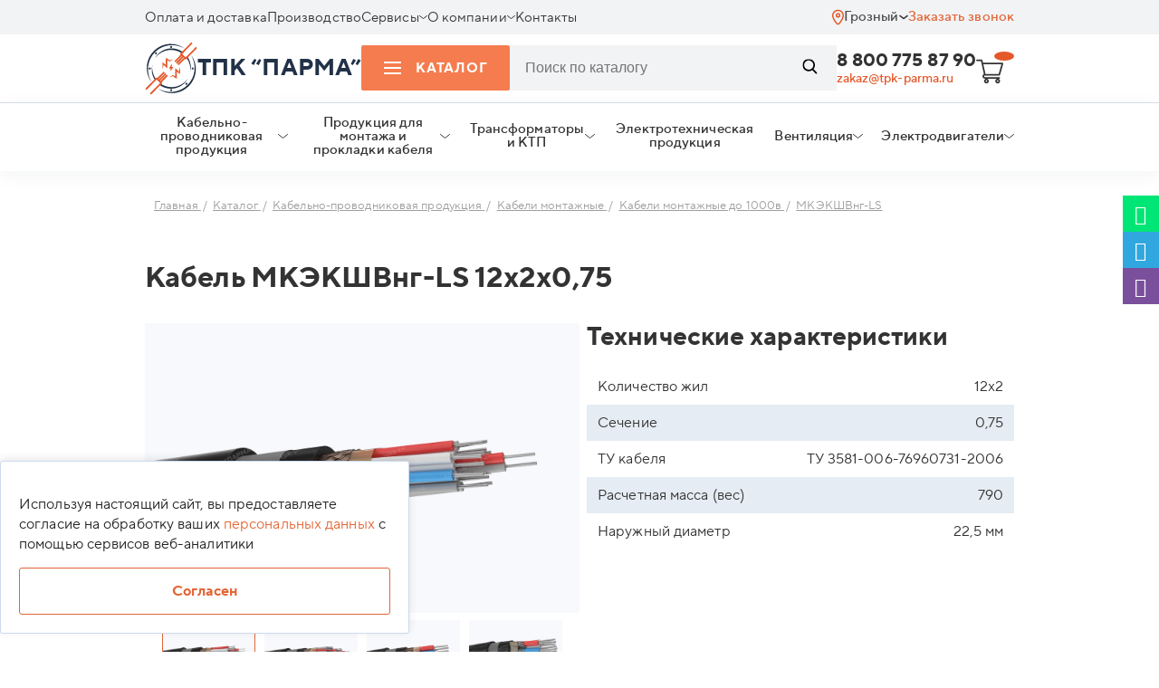

--- FILE ---
content_type: text/css
request_url: https://groznyj.tpk-parma.ru/bitrix/cache/css/s1/cable/template_4bfbf46e75b1c8438cb0e1faeb62a7b5/template_4bfbf46e75b1c8438cb0e1faeb62a7b5_v1.css?1769374813234433
body_size: 40531
content:


/* Start:/local/templates/cable/grid.css?17428182455677*/
/* grid */
/*
	1280 > 1000
*/

body {
	--media-width: 1280;
}

html,
body {
	padding: 0;
	margin: 0;

}

.line {
	display: block;

	min-width: 1280px;
}

.cnt {
	width: 1280px;
	max-width: 1280px;

	margin: 0 auto;
	padding-left: 10px;
	padding-right: 10px;
	box-sizing: border-box;
}

.cnt-dfl {
	padding-left: 10px !important;
	padding-right: 10px !important;
}

.row {
	display: flex;
	flex-wrap: wrap;
}

.row.row-float {
	display: block;
	overflow: hidden;
}

.row.row-float .col {
	float: left;
}

.col {

	padding-left: 10px;
	padding-right: 10px;
	box-sizing: border-box;
}

.cnt-dfl .col {
	padding-left: 10px !important;
	padding-right: 10px !important;
}

.col.col-100p {
	width: 100%;
}

.col.col-75p {
	width: 75%;
}

.col.col-66p {
	width: 66.66666666%;
}

.col.col-50p {
	width: 50%;
}

.col.col-33p {
	width: 33.33333333%;
}


.col.col-25p {
	width: 25%;
}

.col.col-1 {
	width: calc(100% / 12 * 1 - 0.0001px);
}

.col.col-2 {
	width: calc(100% / 12 * 2 - 0.0001px);
}

.col.col-3 {
	width: calc(100% / 12 * 3 - 0.0001px);
}

.col.col-4 {
	width: calc(100% / 12 * 4 - 0.0001px);
}

.col.col-5 {
	width: calc(100% / 12 * 5 - 0.0001px);
}

.col.col-6 {
	width: calc(100% / 12 * 6 - 0.0001px);
}

.col.col-7 {
	width: calc(100% / 12 * 7 - 0.0001px);
}

.col.col-8 {
	width: calc(100% / 12 * 8 - 0.0001px);
}

.col.col-9 {
	width: calc(100% / 12 * 9 - 0.0001px);
}

.col.col-10 {
	width: calc(100% / 12 * 10 - 0.0001px);
}

.col.col-12 {
	width: 100%;
}

.hide-d {
	display: none;
}

.show-d {
	display: block;
}

.row .col .row {
	margin-left: -10px;
	margin-right: -10px;
}

/**/

.jc {
	justify-content: space-between;
}

.nw {
	flex-wrap: nowrap;
}

.flex {
	display: flex;
}

.flex-wrap {
	flex-wrap: wrap;
}

.tac {
	text-align: center;
}

.flex-justify-end {
	justify-content: flex-end;
}

.flex-justify-center {
	justify-content: center;
}

.flex-justify-between {
	justify-content: space-between;
}

.flex-align-center {
	align-items: center;
}

/* 1280+20 > @todo */
@media screen and (max-width: 1300px) {

	body {
		--media-width: 1000;
	}

	.line {
		min-width: 1000px;
	}

	.cnt {
		width: 1000px;
		max-width: 1000px;
	}

	.col.logo {
		width: calc(100% / 12 * 4 - 0.0001px);
	}



	.line.footer>.cnt>.row>.col:nth-of-type(1) {
		grid-area: p1;
	}

	.line.footer>.cnt>.row>.col:nth-of-type(2) {
		grid-area: p2;
	}

	.line.footer>.cnt>.row>.col:nth-of-type(3) {
		grid-area: p3;
	}

	.line.footer>.cnt>.row>.col:nth-of-type(4) {
		grid-area: p4;
		margin-top: 40px;
	}


	.line.footer>.cnt>.row {
		display: grid;
		grid-template-areas:
			"p1 p2 p3"
			"p1 p2 p4";
	}
}

@media screen and (max-width: 1020px) {
	body {
		--media-width: 600;
	}

	.line {
		/* todo */
		min-width: unset;
	}

	.cnt {
		width: auto;
		max-width: 1000px;
	}

	.col {
		padding-left: 5px;
		padding-right: 5px;
	}

	.col.col-100p:not(.col-p),
	.col.col-75p:not(.col-p),
	.col.col-66p:not(.col-p),
	.col.col-50p:not(.col-p),
	.col.col-33p:not(.col-p),
	.col.col-25p:not(.col-p),
	.col.col-1:not(.col-p),
	.col.col-2:not(.col-p),
	.col.col-3:not(.col-p),
	.col.col-4:not(.col-p),
	.col.col-5:not(.col-p),
	.col.col-6:not(.col-p),
	.col.col-7:not(.col-p),
	.col.col-8:not(.col-p),
	.col.col-9:not(.col-p),
	.col.col-10:not(.col-p) {
		width: 100%;
	}

	.col.col-p-1 {
		width: calc(100% / 12 * 1 - 0.0001px);
	}

	.col.col-p-2 {
		width: calc(100% / 12 * 2 - 0.0001px);
	}

	.col.col-p-3 {
		width: calc(100% / 12 * 3 - 0.0001px);
	}

	.col.col-p-4 {
		width: calc(100% / 12 * 4 - 0.0001px);
	}

	.col.col-p-5 {
		width: calc(100% / 12 * 5 - 0.0001px);
	}

	.col.col-p-6 {
		width: calc(100% / 12 * 6 - 0.0001px);
	}

	.col.col-p-7 {
		width: calc(100% / 12 * 7 - 0.0001px);
	}

	.col.col-p-8 {
		width: calc(100% / 12 * 8 - 0.0001px);
	}

	.col.col-p-9 {
		width: calc(100% / 12 * 9 - 0.0001px);
	}

	.col.col-p-10 {
		width: calc(100% / 12 * 10 - 0.0001px);
	}

	.col.col-p-12 {
		width: 100%;
	}

	.row .col .row {
		margin-left: -5px;
		margin-right: -5px;
	}

	.hide-p {
		display: none;
	}

	.show-p {
		display: block;
	}
}

@media screen and (max-width: 640px) {

	/*@todo tmp*/
	body {
		--media-width: 300;
	}

	.col.col-100p:not(.col-m),
	.col.col-75p:not(.col-m),
	.col.col-66p:not(.col-m),
	.col.col-50p:not(.col-m),
	.col.col-33p:not(.col-m),
	.col.col-25p:not(.col-m),
	.col.col-1:not(.col-m),
	.col.col-2:not(.col-m),
	.col.col-3:not(.col-m),
	.col.col-4:not(.col-m),
	.col.col-5:not(.col-m),
	.col.col-6:not(.col-m),
	.col.col-7:not(.col-m),
	.col.col-8:not(.col-m),
	.col.col-9:not(.col-m),
	.col.col-10:not(.col-m) {
		width: 100%;
	}

	.col.col-m-1 {
		width: calc(100% / 12 * 1 - 0.0001px);
	}

	.col.col-m-2 {
		width: calc(100% / 12 * 2 - 0.0001px);
	}

	.col.col-m-3 {
		width: calc(100% / 12 * 3 - 0.0001px);
	}

	.col.col-m-4 {
		width: calc(100% / 12 * 4 - 0.0001px);
	}

	.col.col-m-5 {
		width: calc(100% / 12 * 5 - 0.0001px);
	}

	.col.col-m-6 {
		width: calc(100% / 12 * 6 - 0.0001px);
	}

	.col.col-m-7 {
		width: calc(100% / 12 * 7 - 0.0001px);
	}

	.col.col-m-8 {
		width: calc(100% / 12 * 8 - 0.0001px);
	}

	.col.col-m-9 {
		width: calc(100% / 12 * 9 - 0.0001px);
	}

	.col.col-m-10 {
		width: calc(100% / 12 * 10 - 0.0001px);
	}

	.col.col-m-12 {
		width: 100%;
	}

	.hide-m {
		display: none;
	}

	.show-m {
		display: block;
	}
}
/* End */


/* Start:/local/templates/cable/dev.css?163525672039*/
.cnt{
    ~background-color: azure;
}
/* End */


/* Start:/local/templates/cable/lib/swiper-5.3.6/package/css/swiper.min.css?163525672113734*/
/**
 * Swiper 5.3.6
 * Most modern mobile touch slider and framework with hardware accelerated transitions
 * http://swiperjs.com
 *
 * Copyright 2014-2020 Vladimir Kharlampidi
 *
 * Released under the MIT License
 *
 * Released on: February 29, 2020
 */

@font-face{font-family:swiper-icons;src:url("data:application/font-woff;charset=utf-8;base64, [base64]//wADZ2x5ZgAAAywAAADMAAAD2MHtryVoZWFkAAABbAAAADAAAAA2E2+eoWhoZWEAAAGcAAAAHwAAACQC9gDzaG10eAAAAigAAAAZAAAArgJkABFsb2NhAAAC0AAAAFoAAABaFQAUGG1heHAAAAG8AAAAHwAAACAAcABAbmFtZQAAA/gAAAE5AAACXvFdBwlwb3N0AAAFNAAAAGIAAACE5s74hXjaY2BkYGAAYpf5Hu/j+W2+MnAzMYDAzaX6QjD6/4//Bxj5GA8AuRwMYGkAPywL13jaY2BkYGA88P8Agx4j+/8fQDYfA1AEBWgDAIB2BOoAeNpjYGRgYNBh4GdgYgABEMnIABJzYNADCQAACWgAsQB42mNgYfzCOIGBlYGB0YcxjYGBwR1Kf2WQZGhhYGBiYGVmgAFGBiQQkOaawtDAoMBQxXjg/wEGPcYDDA4wNUA2CCgwsAAAO4EL6gAAeNpj2M0gyAACqxgGNWBkZ2D4/wMA+xkDdgAAAHjaY2BgYGaAYBkGRgYQiAHyGMF8FgYHIM3DwMHABGQrMOgyWDLEM1T9/w8UBfEMgLzE////P/5//f/V/xv+r4eaAAeMbAxwIUYmIMHEgKYAYjUcsDAwsLKxc3BycfPw8jEQA/[base64]/uznmfPFBNODM2K7MTQ45YEAZqGP81AmGGcF3iPqOop0r1SPTaTbVkfUe4HXj97wYE+yNwWYxwWu4v1ugWHgo3S1XdZEVqWM7ET0cfnLGxWfkgR42o2PvWrDMBSFj/IHLaF0zKjRgdiVMwScNRAoWUoH78Y2icB/yIY09An6AH2Bdu/UB+yxopYshQiEvnvu0dURgDt8QeC8PDw7Fpji3fEA4z/PEJ6YOB5hKh4dj3EvXhxPqH/SKUY3rJ7srZ4FZnh1PMAtPhwP6fl2PMJMPDgeQ4rY8YT6Gzao0eAEA409DuggmTnFnOcSCiEiLMgxCiTI6Cq5DZUd3Qmp10vO0LaLTd2cjN4fOumlc7lUYbSQcZFkutRG7g6JKZKy0RmdLY680CDnEJ+UMkpFFe1RN7nxdVpXrC4aTtnaurOnYercZg2YVmLN/d/gczfEimrE/fs/bOuq29Zmn8tloORaXgZgGa78yO9/cnXm2BpaGvq25Dv9S4E9+5SIc9PqupJKhYFSSl47+Qcr1mYNAAAAeNptw0cKwkAAAMDZJA8Q7OUJvkLsPfZ6zFVERPy8qHh2YER+3i/BP83vIBLLySsoKimrqKqpa2hp6+jq6RsYGhmbmJqZSy0sraxtbO3sHRydnEMU4uR6yx7JJXveP7WrDycAAAAAAAH//wACeNpjYGRgYOABYhkgZgJCZgZNBkYGLQZtIJsFLMYAAAw3ALgAeNolizEKgDAQBCchRbC2sFER0YD6qVQiBCv/H9ezGI6Z5XBAw8CBK/m5iQQVauVbXLnOrMZv2oLdKFa8Pjuru2hJzGabmOSLzNMzvutpB3N42mNgZGBg4GKQYzBhYMxJLMlj4GBgAYow/P/PAJJhLM6sSoWKfWCAAwDAjgbRAAB42mNgYGBkAIIbCZo5IPrmUn0hGA0AO8EFTQAA") format("woff");font-weight:400;font-style:normal}:root{--swiper-theme-color:#007aff}.swiper-container{margin-left:auto;margin-right:auto;position:relative;overflow:hidden;list-style:none;padding:0;z-index:1}.swiper-container-vertical>.swiper-wrapper{flex-direction:column}.swiper-wrapper{position:relative;width:100%;height:100%;z-index:1;display:flex;transition-property:transform;box-sizing:content-box}.swiper-container-android .swiper-slide,.swiper-wrapper{transform:translate3d(0px,0,0)}.swiper-container-multirow>.swiper-wrapper{flex-wrap:wrap}.swiper-container-multirow-column>.swiper-wrapper{flex-wrap:wrap;flex-direction:column}.swiper-container-free-mode>.swiper-wrapper{transition-timing-function:ease-out;margin:0 auto}.swiper-slide{flex-shrink:0;width:100%;height:100%;position:relative;transition-property:transform}.swiper-slide-invisible-blank{visibility:hidden}.swiper-container-autoheight,.swiper-container-autoheight .swiper-slide{height:auto}.swiper-container-autoheight .swiper-wrapper{align-items:flex-start;transition-property:transform,height}.swiper-container-3d{perspective:1200px}.swiper-container-3d .swiper-cube-shadow,.swiper-container-3d .swiper-slide,.swiper-container-3d .swiper-slide-shadow-bottom,.swiper-container-3d .swiper-slide-shadow-left,.swiper-container-3d .swiper-slide-shadow-right,.swiper-container-3d .swiper-slide-shadow-top,.swiper-container-3d .swiper-wrapper{transform-style:preserve-3d}.swiper-container-3d .swiper-slide-shadow-bottom,.swiper-container-3d .swiper-slide-shadow-left,.swiper-container-3d .swiper-slide-shadow-right,.swiper-container-3d .swiper-slide-shadow-top{position:absolute;left:0;top:0;width:100%;height:100%;pointer-events:none;z-index:10}.swiper-container-3d .swiper-slide-shadow-left{background-image:linear-gradient(to left,rgba(0,0,0,.5),rgba(0,0,0,0))}.swiper-container-3d .swiper-slide-shadow-right{background-image:linear-gradient(to right,rgba(0,0,0,.5),rgba(0,0,0,0))}.swiper-container-3d .swiper-slide-shadow-top{background-image:linear-gradient(to top,rgba(0,0,0,.5),rgba(0,0,0,0))}.swiper-container-3d .swiper-slide-shadow-bottom{background-image:linear-gradient(to bottom,rgba(0,0,0,.5),rgba(0,0,0,0))}.swiper-container-css-mode>.swiper-wrapper{overflow:auto;scrollbar-width:none;-ms-overflow-style:none}.swiper-container-css-mode>.swiper-wrapper::-webkit-scrollbar{display:none}.swiper-container-css-mode>.swiper-wrapper>.swiper-slide{scroll-snap-align:start start}.swiper-container-horizontal.swiper-container-css-mode>.swiper-wrapper{scroll-snap-type:x mandatory}.swiper-container-vertical.swiper-container-css-mode>.swiper-wrapper{scroll-snap-type:y mandatory}:root{--swiper-navigation-size:44px}.swiper-button-next,.swiper-button-prev{position:absolute;top:50%;width:calc(var(--swiper-navigation-size)/ 44 * 27);height:var(--swiper-navigation-size);margin-top:calc(-1 * var(--swiper-navigation-size)/ 2);z-index:10;cursor:pointer;display:flex;align-items:center;justify-content:center;color:var(--swiper-navigation-color,var(--swiper-theme-color))}.swiper-button-next.swiper-button-disabled,.swiper-button-prev.swiper-button-disabled{opacity:.35;cursor:auto;pointer-events:none}.swiper-button-next:after,.swiper-button-prev:after{font-family:swiper-icons;font-size:var(--swiper-navigation-size);text-transform:none!important;letter-spacing:0;text-transform:none;font-variant:initial}.swiper-button-prev,.swiper-container-rtl .swiper-button-next{left:10px;right:auto}.swiper-button-prev:after,.swiper-container-rtl .swiper-button-next:after{content:'prev'}.swiper-button-next,.swiper-container-rtl .swiper-button-prev{right:10px;left:auto}.swiper-button-next:after,.swiper-container-rtl .swiper-button-prev:after{content:'next'}.swiper-button-next.swiper-button-white,.swiper-button-prev.swiper-button-white{--swiper-navigation-color:#ffffff}.swiper-button-next.swiper-button-black,.swiper-button-prev.swiper-button-black{--swiper-navigation-color:#000000}.swiper-button-lock{display:none}.swiper-pagination{position:absolute;text-align:center;transition:.3s opacity;transform:translate3d(0,0,0);z-index:10}.swiper-pagination.swiper-pagination-hidden{opacity:0}.swiper-container-horizontal>.swiper-pagination-bullets,.swiper-pagination-custom,.swiper-pagination-fraction{bottom:10px;left:0;width:100%}.swiper-pagination-bullets-dynamic{overflow:hidden;font-size:0}.swiper-pagination-bullets-dynamic .swiper-pagination-bullet{transform:scale(.33);position:relative}.swiper-pagination-bullets-dynamic .swiper-pagination-bullet-active{transform:scale(1)}.swiper-pagination-bullets-dynamic .swiper-pagination-bullet-active-main{transform:scale(1)}.swiper-pagination-bullets-dynamic .swiper-pagination-bullet-active-prev{transform:scale(.66)}.swiper-pagination-bullets-dynamic .swiper-pagination-bullet-active-prev-prev{transform:scale(.33)}.swiper-pagination-bullets-dynamic .swiper-pagination-bullet-active-next{transform:scale(.66)}.swiper-pagination-bullets-dynamic .swiper-pagination-bullet-active-next-next{transform:scale(.33)}.swiper-pagination-bullet{width:8px;height:8px;display:inline-block;border-radius:100%;background:#000;opacity:.2}button.swiper-pagination-bullet{border:none;margin:0;padding:0;box-shadow:none;-webkit-appearance:none;-moz-appearance:none;appearance:none}.swiper-pagination-clickable .swiper-pagination-bullet{cursor:pointer}.swiper-pagination-bullet-active{opacity:1;background:var(--swiper-pagination-color,var(--swiper-theme-color))}.swiper-container-vertical>.swiper-pagination-bullets{right:10px;top:50%;transform:translate3d(0px,-50%,0)}.swiper-container-vertical>.swiper-pagination-bullets .swiper-pagination-bullet{margin:6px 0;display:block}.swiper-container-vertical>.swiper-pagination-bullets.swiper-pagination-bullets-dynamic{top:50%;transform:translateY(-50%);width:8px}.swiper-container-vertical>.swiper-pagination-bullets.swiper-pagination-bullets-dynamic .swiper-pagination-bullet{display:inline-block;transition:.2s transform,.2s top}.swiper-container-horizontal>.swiper-pagination-bullets .swiper-pagination-bullet{margin:0 4px}.swiper-container-horizontal>.swiper-pagination-bullets.swiper-pagination-bullets-dynamic{left:50%;transform:translateX(-50%);white-space:nowrap}.swiper-container-horizontal>.swiper-pagination-bullets.swiper-pagination-bullets-dynamic .swiper-pagination-bullet{transition:.2s transform,.2s left}.swiper-container-horizontal.swiper-container-rtl>.swiper-pagination-bullets-dynamic .swiper-pagination-bullet{transition:.2s transform,.2s right}.swiper-pagination-progressbar{background:rgba(0,0,0,.25);position:absolute}.swiper-pagination-progressbar .swiper-pagination-progressbar-fill{background:var(--swiper-pagination-color,var(--swiper-theme-color));position:absolute;left:0;top:0;width:100%;height:100%;transform:scale(0);transform-origin:left top}.swiper-container-rtl .swiper-pagination-progressbar .swiper-pagination-progressbar-fill{transform-origin:right top}.swiper-container-horizontal>.swiper-pagination-progressbar,.swiper-container-vertical>.swiper-pagination-progressbar.swiper-pagination-progressbar-opposite{width:100%;height:4px;left:0;top:0}.swiper-container-horizontal>.swiper-pagination-progressbar.swiper-pagination-progressbar-opposite,.swiper-container-vertical>.swiper-pagination-progressbar{width:4px;height:100%;left:0;top:0}.swiper-pagination-white{--swiper-pagination-color:#ffffff}.swiper-pagination-black{--swiper-pagination-color:#000000}.swiper-pagination-lock{display:none}.swiper-scrollbar{border-radius:10px;position:relative;-ms-touch-action:none;background:rgba(0,0,0,.1)}.swiper-container-horizontal>.swiper-scrollbar{position:absolute;left:1%;bottom:3px;z-index:50;height:5px;width:98%}.swiper-container-vertical>.swiper-scrollbar{position:absolute;right:3px;top:1%;z-index:50;width:5px;height:98%}.swiper-scrollbar-drag{height:100%;width:100%;position:relative;background:rgba(0,0,0,.5);border-radius:10px;left:0;top:0}.swiper-scrollbar-cursor-drag{cursor:move}.swiper-scrollbar-lock{display:none}.swiper-zoom-container{width:100%;height:100%;display:flex;justify-content:center;align-items:center;text-align:center}.swiper-zoom-container>canvas,.swiper-zoom-container>img,.swiper-zoom-container>svg{max-width:100%;max-height:100%;object-fit:contain}.swiper-slide-zoomed{cursor:move}.swiper-lazy-preloader{width:42px;height:42px;position:absolute;left:50%;top:50%;margin-left:-21px;margin-top:-21px;z-index:10;transform-origin:50%;animation:swiper-preloader-spin 1s infinite linear;box-sizing:border-box;border:4px solid var(--swiper-preloader-color,var(--swiper-theme-color));border-radius:50%;border-top-color:transparent}.swiper-lazy-preloader-white{--swiper-preloader-color:#fff}.swiper-lazy-preloader-black{--swiper-preloader-color:#000}@keyframes swiper-preloader-spin{100%{transform:rotate(360deg)}}.swiper-container .swiper-notification{position:absolute;left:0;top:0;pointer-events:none;opacity:0;z-index:-1000}.swiper-container-fade.swiper-container-free-mode .swiper-slide{transition-timing-function:ease-out}.swiper-container-fade .swiper-slide{pointer-events:none;transition-property:opacity}.swiper-container-fade .swiper-slide .swiper-slide{pointer-events:none}.swiper-container-fade .swiper-slide-active,.swiper-container-fade .swiper-slide-active .swiper-slide-active{pointer-events:auto}.swiper-container-cube{overflow:visible}.swiper-container-cube .swiper-slide{pointer-events:none;-webkit-backface-visibility:hidden;backface-visibility:hidden;z-index:1;visibility:hidden;transform-origin:0 0;width:100%;height:100%}.swiper-container-cube .swiper-slide .swiper-slide{pointer-events:none}.swiper-container-cube.swiper-container-rtl .swiper-slide{transform-origin:100% 0}.swiper-container-cube .swiper-slide-active,.swiper-container-cube .swiper-slide-active .swiper-slide-active{pointer-events:auto}.swiper-container-cube .swiper-slide-active,.swiper-container-cube .swiper-slide-next,.swiper-container-cube .swiper-slide-next+.swiper-slide,.swiper-container-cube .swiper-slide-prev{pointer-events:auto;visibility:visible}.swiper-container-cube .swiper-slide-shadow-bottom,.swiper-container-cube .swiper-slide-shadow-left,.swiper-container-cube .swiper-slide-shadow-right,.swiper-container-cube .swiper-slide-shadow-top{z-index:0;-webkit-backface-visibility:hidden;backface-visibility:hidden}.swiper-container-cube .swiper-cube-shadow{position:absolute;left:0;bottom:0px;width:100%;height:100%;background:#000;opacity:.6;-webkit-filter:blur(50px);filter:blur(50px);z-index:0}.swiper-container-flip{overflow:visible}.swiper-container-flip .swiper-slide{pointer-events:none;-webkit-backface-visibility:hidden;backface-visibility:hidden;z-index:1}.swiper-container-flip .swiper-slide .swiper-slide{pointer-events:none}.swiper-container-flip .swiper-slide-active,.swiper-container-flip .swiper-slide-active .swiper-slide-active{pointer-events:auto}.swiper-container-flip .swiper-slide-shadow-bottom,.swiper-container-flip .swiper-slide-shadow-left,.swiper-container-flip .swiper-slide-shadow-right,.swiper-container-flip .swiper-slide-shadow-top{z-index:0;-webkit-backface-visibility:hidden;backface-visibility:hidden}

.swiper-wrapper{
	height: auto;
}
.swiper-slide{
	height: auto;
}
/* End */


/* Start:/local/templates/cable/style_v2.css?174887160487407*/
.line {
    box-sizing: border-box;
    min-width: unset;
    width: 100%;
}

body>font.tablebodytext {
    display: none;
}

body,
table {
    font-family: TT Norms Pro;
    font-style: normal;
    font-weight: normal;
    font-size: 17px;
    line-height: 26px;
    color: #4f4f4f;
    letter-spacing: 0.1px;
}

.cnt {
    padding-left: 20px;
    padding-right: 20px;
}

.medium {
    font-weight: 500;
}

.title--h2 {
    display: block;
    font-size: 1.5em;
    margin-block-start: 0.83em;
    margin-block-end: 0.83em;
    margin-inline-start: 0px;
    margin-inline-end: 0px;
    font-weight: bold;
    color: #333333;
}

.title--h3 {
    display: block;
    font-size: 1.17em;
    margin-block-start: 1em;
    margin-block-end: 1em;
    margin-inline-start: 0px;
    margin-inline-end: 0px;
    font-weight: bold;
    color: #333333;
}

.h1wr h1 {
    margin-top: 0;
    margin-bottom: 0;
}

.footer-copyright {
    display: flex;
    justify-content: space-between;
    align-items: center;
    column-gap: 20px;
    /* flex-wrap: wrap; */
}

.flex-container {
    display: flex;
}

.flex-align-center {
    align-items: center;
}

.supported-by {
    min-width: 231px;
}

.supported-by a {
    display: flex;
    align-items: center;
    column-gap: 10px;
}

.seoby {
    min-width: 223px;
}

.seoby,
.supported-by {
    line-height: 18px;
}

.seoby *,
.supported-by * {
    font-size: 15px;
}

.logo-wrap {
    display: flex;
    align-items: center;
    font-weight: bold;
    font-size: 30px;
    line-height: 22px;
    color: #213147;
    column-gap: 14px;
}

.service-items {
    row-gap: 20px;
}

.service-item {
    width: calc(50% - 10px);
    display: flex;
    align-items: center;
    column-gap: 30px;
    row-gap: 30px;
    padding: 30px 20px;
    border: 1px solid #e5edf5;
    box-sizing: border-box;
}

.service-item:hover {
    box-shadow: 0px 4px 20px rgba(0, 37, 82, 0.15);
}

.service-item .img-wr {
    min-width: 124px;
    width: 124px;
    min-height: 124px;
    height: 124px;
    display: flex;
    align-items: center;
    justify-content: center;
}

.service-item .img-wr img {
    max-width: 100%;
    max-height: 100%;
    height: auto;
    width: auto;
}

.service-item .text-wr {
    height: 100%;
    display: flex;
    flex-direction: column;
    justify-content: space-between;
}

.service-item .title {
    font-weight: 500;
    font-size: 22px;
    line-height: 26px;
    color: #213147;
}

.service-item .title:hover {
    color: #e36637;
    text-decoration-line: underline;
}

.service-item .text {
    font-weight: 400;
    font-size: 17px;
    line-height: 26px;
    margin-top: 30px;
}

.service-item .more {
    font-weight: 400;
    font-size: 16px;
    line-height: 26px;
    margin-top: 30px;
}

.service-item .more,
.service-item .more a {
    color: #285fa0;
    text-decoration: none;
}

.service-item .text-wr .more>div {
    padding-right: 50px;
    position: relative;
    display: inline-block;
}

.service-item .text-wr .more a+span {
    top: 9px;
    position: absolute;
    width: 30px;
    height: 10px;
    background-image: url(/local/templates/cable/img/arrow-to-r.svg);
    background-repeat: no-repeat;
    opacity: 0;
    transition-property: opacity, right;
    transition-duration: 0.3s;
    right: 25px;
}

.service-item .text-wr .more a:hover+span {
    opacity: 1;
    right: 0;
}

.line.header.header-mobile,
.line.header.header-mobile-more,
.mobile-menu-block-wr {
    display: none;
}

.logo img {
    max-width: 100%;
}

:active,
:hover,
:focus {
    outline: 0;
    outline-offset: 0;
}

a {
    color: #e36637;
    text-decoration: none;
}

a:hover {
    text-decoration: underline;
}

.button,
button:not([class^="bx-"]) {
    cursor: pointer;
    background: #285fa0;
    border-radius: 2px;
    border: none;
    font-family: TT Norms Pro;
    font-style: normal;
    font-weight: 500;
    padding-left: 30px;
    padding-right: 30px;
    color: #fff;
    overflow: hidden;

    /* background: linear-gradient(to bottom, rgba(40,95,160,1) 0%, rgba(40,95,160,1) 50%, rgba(248,80,50,1) 50%, rgba(248,80,50,1) 100%); */
    background: linear-gradient(to bottom,
            rgba(40, 95, 160, 1) 0%,
            rgba(40, 95, 160, 1) 50%,
            rgba(227, 102, 55, 1) 50%,
            rgba(227, 102, 55, 1) 100%);
    background-size: 100% 200%;
    transition-property: background-position;
    transition-duration: 0.3s;
}

button:not([class^="bx-"]):disabled {
    background: #666666;
    cursor: not-allowed;
}


.btn-b.bb1:hover,
button.basket:hover,
.button:hover,
button:not([class^="bx-"]):hover {
    text-decoration: none;
    background-position: 0% 100%;
}

.lg-actions .lg-next,
.lg-actions .lg-prev,
.lg-toolbar button.lg-icon {
    font-family: "lg";
}

.item-markorazmer a.detailed,
.slider-catalog-prods button,
.slider-catalog-prods .button {
    background: #285fa0;
    transition-property: background;
    transition-duration: 0.3s;
}

.item-markorazmer a.detailed:hover,
.slider-catalog-prods button:hover,
.slider-catalog-prods .button:hover {
    background: #498bd9;
}

button.question,
.header .search-wr button {
    font-size: 16px;
    line-height: 100%;
    padding-left: 50px;
    padding-right: 50px;
    height: 46px;
}

.header a {
    cursor: pointer;
    text-decoration: none;
}

.header {
    padding-top: 16px;
    padding-bottom: 16px;
    background: #f2f3f5;
}

.header .city-select-wr .h {
    font-weight: 500;
    font-size: 14px;
    line-height: 17px;
    color: #4f4f4f;

    margin-bottom: 12px;
}

.header .city-select-wr .label {
    font-size: 14px;
    line-height: 17px;
    color: #828282;
    margin-bottom: 3px;
}

.header .city-select-wr .city-select {
    font-size: 15px;
    line-height: 18px;
}

.header .call-wr .label {
    font-size: 13px;
    line-height: 15px;
    color: #828282;
}

.header .call-wr .tel {
    font-weight: bold;
    font-size: 21px;
    line-height: 25px;
    color: #333333;
    margin-bottom: 2px;
}

.header .call-wr .a-call-back {
    font-size: 15px;
    line-height: 18px;
}

.header .email-wr .label {
    font-size: 14px;
    line-height: 17px;
    color: #828282;

    margin-top: 3px;
}

.header .email-wr .a-email {
    font-weight: bold;
    font-size: 22px;
    line-height: 26px;
    color: #333333;
}

.header .city-select-wr,
.header .call-wr,
.header .email-wr {
    flex-direction: column;
    display: flex;
}

.header .city-select-wr .city-select .aroww-down {
    background-image: url(/local/templates/cable/img/arrow-down.svg);
    background-repeat: no-repeat;
    width: 9px;
    height: 6px;
    display: inline-block;
    margin-left: 6px;
}

.header .search-wr {
    margin-top: 24px;
}

.header .search-wr .input-wr {
    flex-grow: 1;
}

.header .search-wr .input-wr input {
    background: #ffffff;
    border: 1px solid #d1dae2;
    box-sizing: border-box;
    border-radius: 2px;
    width: 100%;
    width: calc(100% + 2px);
    height: 46px;
    padding-left: 40px;
    padding-right: 15px;
    font-size: 15px;

    background-image: url(/local/templates/cable/img/search1.svg);
    background-repeat: no-repeat;
    background-position: 13px;
}

textarea:not([class^="bx-"]):focus,
input:not(.no-focus-style):focus {
    border: 1px solid #d2eaff !important;
    box-shadow: 0px 0px 10px rgba(77, 158, 255, 0.12);
}

form.dirty textarea.vld:invalid,
form.dirty input[type="text"].vld:invalid,
form.dirty input:invalid,
form.dirty .checkbox_wr input[type="checkbox"]:invalid+.checkbox {
    border: 1px solid #e4adad !important;
}

.header .search-wr .input-wr input::placeholder {
    font-style: italic;
    font-weight: normal;
    color: #b4b4b4;
}

.header .search-wr .gr {
    display: flex;
    align-items: center;
}

.header .search-wr .label {
    width: 190px;
    color: #333333;
    font-weight: 500;
    font-size: 19px;
}

.header .basket {
    padding-top: 8px;
    position: relative;
}

.fix_menu_basket_call_wr,
.fix_menu_search_call_wr {
    position: relative;
    display: flex;
    align-items: center;
}

.fix_menu_basket_call_wr .basket-count,
.header .basket .basket-count {
    position: absolute;
    height: 22px;
    width: 22px;
    border-radius: 50%;
    background-color: #e45829;
    color: #ffffff;
    text-align: center;
    line-height: 22px;
    font-weight: bold;
    font-size: 12px;
    right: 0;
    top: 0;
}

.header .city-select-wr .city-select-div-wr {
    font-size: 15px;
    line-height: 18px;
}

.header .city-clarify {
    background: #fff;
    padding: 13px 20px;
    border: 0px solid #fff;
    position: absolute;
    box-shadow: 0px 0px 5px 5px rgb(0 37 82 / 12%);
    margin-top: 8px;
    z-index: 120;
    padding-bottom: 10px;
}

.header .city-clarify .city-clarify-text {
    margin-bottom: 8px;
}

.header .city-clarify button {
    padding: 8px 8px;
    font-size: 16px;
    display: inline-block;
    border-radius: 3px;
    font-weight: 300;
    line-height: 100%;
    height: 36px;
    box-sizing: border-box;
    margin-bottom: 8px;
}

.header .city-clarify .city-clarify-btns button:first-child {
    margin-right: 13px;
}

.header .city-clarify button.light {
    padding: 9px 8px;
}

.header .city-clarify:before {
    width: 0;
    height: 0;
    border-style: solid;
    border-width: 0 8px 8px;
    border-color: transparent transparent #fff;
    content: "";
    position: absolute;
    top: -8px;
    left: 30px;
}

/*
.header.header-mobile-more .city-clarify{
	right: 10px;
}
.header.header-mobile-more .city-clarify:before {
	left: auto;
	right: 30px;
}
@media screen and (max-width: 450px){ 
	
	.header.header-mobile-more .city-clarify{
		right: auto
	}
	.header.header-mobile-more .city-clarify:before {
		left: 30px;
		right: auto;
	}
}
*/

.header.header-mobile-more .city-clarify {
    left: 15px;
    right: 15px;
    text-align: center;
}

.header.header-mobile-more .city-clarify:before {
    display: none;
}

.fix_menu_basket_call_wr .basket {
    display: inline-block;
    cursor: pointer;
    padding-right: 0;
}

.fix_menu_basket_call_wr .basket img {
    display: block;
}

.fix_menu_basket_call_wr .basket.hide {
    display: none;
}

.fix_menu_basket_call_wr .basket-count {
    top: 5px;
    right: -10px;
}

.fix_menu_search_call_wr .fix_menu_search_call {
    cursor: pointer;
}

.fix_menu_search_call_wr .fix_menu_search_call>img {
    display: block;
    width: 24px;
    height: 24px;
}

.fix_menu_search_call_wr .fix_menu_search_call.hide {
    display: none;
}

/**/

.header-menu {
    background: #213147;
    color: #fff;
    /* position: sticky;
    top: 0;
    z-index: 100; */
}

.header-menu ul {
    margin: 0;
    padding: 0;
}

.header-menu ul>li {
    list-style: none;
}

.header-menu ul.level-0>li>a {
    color: #fff;
    font-weight: 500;
    font-size: 16px;
    letter-spacing: 0.05em;
    padding-left: 12.5px;
    padding-right: 12.5px;
    line-height: 100%;
}

.header-menu ul.level-0>li>a#header-menu-catalog-opener {
    text-transform: uppercase;
    font-weight: bold;
    font-size: 15px;
    padding-left: 25px;
    padding-right: 25px;
}

.header-menu ul.level-0>li>a:hover {
    text-decoration: none;
}

.header-menu ul.level-0 {
    display: flex;
}

.header-menu ul.level-0>li>a {
    height: 54px;
    display: block;
    line-height: 54px;
    white-space: nowrap;
    transition: background 0.3s;
}

.header-menu ul.level-0>li>a:nth-child(2) {}

.header-menu ul.level-0>li>a#header-menu-catalog-opener {
    padding-right: 24px;
    border-right: 1px solid #4d5a6c;
}

.header-menu ul.level-0>li>a:hover,
.header-menu ul.level-0>li>a.selected {
    background: #285fa0;
}

.header-menu ul.level-0>li.catalog-item>a {
    border-left: none;
    background: #e36637;
}

.header-menu ul.level-0>li.catalog-item>a .burger {
    background-repeat: no-repeat;
    width: 19px;
    height: 16px;
    display: inline-block;
    margin-right: 20px;
    position: relative;

    background-size: 19px 16px;
}

.header-menu ul.level-0>li.catalog-item>a .burger>span {
    width: 19px;
    height: 2px;
    background-color: #fff;
    margin: 4px 0;
    transition: 0.2s;
    display: block;
}

.header-menu ul.level-0>li.catalog-item>a.open .burger {}

.header-menu ul.level-0>li.catalog-item>a.open .burger>span.burger-item-1 {
    transform: rotate(-45deg) translate(-3.5px, 5px);
}

.header-menu ul.level-0>li.catalog-item>a.open .burger>span.burger-item-2 {
    opacity: 0;
}

.header-menu ul.level-0>li.catalog-item>a.open .burger>span.burger-item-3 {
    transform: rotate(45deg) translate(-3.5px, -5px);
}

.header-menu ul.level-0>li>a .aroww-down {
    background-image: url(/local/templates/cable/img/arrow-down-wh.svg);
    background-repeat: no-repeat;
    width: 9px;
    height: 6px;
    display: inline-block;
    margin-left: 20px;
    position: relative;
    top: -2px;
}

.header-menu .search-wr {
    padding-left: 12.5px;
    flex-grow: 1;
}

.header-menu .search-wr * {
    box-sizing: content-box;
}

.header-menu .search-wr form {
    height: 100%;
}

.header-menu .search-wr .gr {
    position: relative;
    height: calc(100% - 8px);
    padding-bottom: 4px;
    padding-top: 4px;
}

.header-menu .search-wr .gr .input-wr,
.header-menu .search-wr .gr .input-wr input {
    width: 100%;
    height: 100%;
    padding: 0;
    margin: 0;
    border: unset;
}

.header-menu .search-wr .gr .input-wr input {
    width: calc(100% - 13px);
    font-size: 15px;
    padding-left: 13px;
    background-color: #606e81;
    color: #fff;
    border-radius: 4px;
    transition: background-color 0.2s ease-in-out;
}

.header-menu .search-wr .gr .input-wr input::placeholder {
    color: #fff;
}

.header-menu .search-wr .gr .input-wr:hover input,
.header-menu .search-wr .gr .input-wr input:focus,
.header-menu .search-wr .gr .input-wr:hover input::placeholder,
.header-menu .search-wr .gr .input-wr input:focus::placeholder {
    color: #4f4f4f;
}

.header-menu .search-wr .gr .input-wr:hover input,
.header-menu .search-wr .gr .input-wr input:focus {
    background-color: #fff;
}

.header-menu .search-wr .gr .input-wr .search-icon {
    display: flex;
    position: absolute;
    right: 13px;
    top: 0;
    height: 100%;
    align-items: center;
}

.header-menu .search-wr .gr .input-wr .search-icon svg {
    fill: #fff;
    transition: fill 0.3s ease-in-out;
}

.header-menu .search-wr .gr .input-wr .search-icon.entered svg,
.header-menu .search-wr .gr .input-wr .search-icon.focused svg {
    fill: #b4b4b4;
}

.header-menu .search-wr .gr button {
    background: none;
    padding: 0;
}

.header-menu .search-wr .gr .input-wr input:focus,
.header-menu .search-wr .gr .input-wr input:invalid {
    border: none !important;
    box-shadow: none;
}

@-webkit-keyframes toggle_opacity {
    from {
        opacity: 0;
    }

    to {
        opacity: 1;
    }
}

@keyframes toggle_opacity {
    from {
        opacity: 0;
    }

    to {
        opacity: 1;
    }
}

#header-menu-fixed {
    opacity: 1;
    transition: top 0.3s linear;
    background: #fff;
    display: block;
    position: fixed;
    box-shadow: 0 1px 5px rgb(0 0 0 / 14%);
    top: -100px;
    width: 100%;
    z-index: 100;
    margin: 0;
}

#header-menu-fixed .logo-wrap {
    font-weight: 700;
    font-size: 23.9644px;
    line-height: 28px;
    padding: 10px 0;
    column-gap: 10px;
    text-decoration: none;
}

#header-menu-fixed>.cnt>.row>.col.flex {
    column-gap: 32px;
}

#header-menu-fixed.fixed {
    top: 0;
}

#header-menu-fixed .menu-open-btn {
    display: flex;
    align-items: center;
    column-gap: 7px;
    height: 100%;
    font-weight: 700;
    font-size: 15px;
    letter-spacing: 0.05em;
    line-height: 100%;
    background: #f2f3f5;
    border: 1px solid #d1dae2;
    padding-left: 21px;
    padding-right: 21px;
    cursor: pointer;
    box-sizing: border-box;
}

#header-menu-fixed .header-menu-fixed-content:hover .menu-open-btn {
    background: #e45829;
    color: #fff;
}

#header-menu-fixed-content-insert {
    display: none;
    animation: toggle_opacity 0.3s ease-in-out;
    opacity: 0;
}

#header-menu-fixed .header-menu-fixed-content:hover #header-menu-fixed-content-insert {
    display: block;
    opacity: 1;
}

#header-menu-fixed .menu-open-btn-arrow {
    display: flex;
    align-items: center;
    justify-content: center;
}

#header-menu-fixed .header-menu-fixed-content:hover .menu-open-btn .menu-open-btn-arrow svg path {
    stroke: #fff;
}

#header-menu-fixed .menu-open-btn-text {
    text-transform: uppercase;
}

#header-menu-fixed .menu-open-btn .burger-item {
    margin-top: 5px;
    margin-bottom: 5px;
}

#header-menu-fixed .menu-open-btn .burger-item,
#header-menu-fixed .menu-open-btn .burger::before,
#header-menu-fixed .menu-open-btn .burger::after {
    content: "";
    display: block;
    width: 19px;
    height: 2px;
    background: #333;
}

#header-menu-fixed .header-menu-fixed-content:hover .menu-open-btn .burger-item,
#header-menu-fixed .header-menu-fixed-content:hover .menu-open-btn .burger::before,
#header-menu-fixed .header-menu-fixed-content:hover .menu-open-btn .burger::after {
    background: #fff;
}

#header-menu-fixed .header-menu-fixed-content {
    position: relative;
}

#header-menu-fixed-content-insert {
    position: absolute;
    top: 100%;
    left: 0;
}

#header-menu-fixed-content-insert .ulwr {
    background: #f2f3f5;
    left: 100%;
    top: 0;
    position: absolute;
    display: none;
    opacity: 0;
    box-shadow: 0px 10px 10px rgba(0, 0, 0, 0.25);
    min-width: 196px;
}

/* #header-menu-fixed-content-insert .ulwr ul{
    overflow-y: auto;
} */

#header-menu-fixed-content-insert .ulwr .ulwr {
    min-width: 257px;
}

#header-menu-fixed-content-insert .ulwr .ulwr .ulwr {
    min-width: 310px;
}

#header-menu-fixed-content-insert .ulwr .ulwr .ulwr .ulwr {
    display: none;
}

#header-menu-fixed-content-insert .ulwr.ulwr-0 {
    left: 0;
    display: block;
    opacity: 1;
}

#header-menu-fixed-content-insert .ulwr li {
    padding: 15px;
    color: #333333;
    position: relative;
    font-weight: 500;
    font-size: 15px;
    letter-spacing: 0.05em;
}

#header-menu-fixed-content-insert .ulwr li+li {
    border-top: 1px solid rgba(51, 51, 51, 0.2);
}

#header-menu-fixed-content-insert .ulwr li .parent_name {
    display: none !important;
}

#header-menu-fixed-content-insert .ulwr li a {
    color: inherit;
    display: block;
    width: 100%;
}

#header-menu-fixed-content-insert .ulwr li a img {
    display: none;
}

#header-menu-fixed-content-insert .ulwr li.is_parent .arrow {
    width: 6px;
    height: 9px;
    background-size: contain;
    background-image: url("/local/templates/cable/img/fixed-menu-arrow-right.svg");
    background-repeat: no-repeat;
    position: absolute;
    top: 50%;
    transform: translateY(-50%);
    right: 15px;
}

#header-menu-fixed-content-insert .ulwr .ulwr .ulwr li.is_parent .arrow {
    display: none;
}

#header-menu-fixed-content-insert .ulwr li.catalog-item {
    color: #e45829;
}

#header-menu-fixed-content-insert .ulwr li.catalog-item>.arrow {
    background-image: url("/local/templates/cable/img/fixed-menu-arrow-orange.svg");
}

#header-menu-fixed-content-insert li.is_parent:hover>.ulwr {
    display: block;
    opacity: 1;
    animation: toggle_opacity 0.3s;
}

#header-menu-fixed .email-wr,
#header-menu-fixed .call-wr {
    display: flex;
    flex-direction: column;
    justify-content: center;
}

#header-menu-fixed .email-wr .with-icon,
#header-menu-fixed .call-wr .with-icon {
    display: flex;
    align-items: center;
    column-gap: 10px;
    font-weight: 700;
    font-size: 16px;
    line-height: 19px;
    color: #333333;
}

#header-menu-fixed .call-modal {
    cursor: pointer;
    font-size: 15px;
    line-height: 18px;
}

#header-menu-fixed .search-wr {
    position: relative;
    flex-grow: 1;
    display: flex;
    align-items: center;
}

#header-menu-fixed .search-wr form {
    width: 100%;
}

#header-menu-fixed .search-wr .gr .input-wr {
    width: 100%;
    height: 100%;
    box-sizing: border-box;
    position: relative;
    padding: 9px 0;
    background: #ffffff;
    border: 1px solid #d1dae2;
    border-radius: 2px;
}

#header-menu-fixed .search-wr .gr .input-wr input {
    width: 100%;
    padding: 0;
    margin: 0;
    border: unset;
    box-sizing: border-box;
    font-size: 15px;
    padding-left: 40px;
}

#header-menu-fixed .search-wr .gr .input-wr input::placeholder {
    color: #b4b4b4;
}

#header-menu-fixed .search-wr .gr .input-wr input:focus,
#header-menu-fixed .search-wr .gr .input-wr input:invalid {
    border: none !important;
    box-shadow: none;
}

#header-menu-fixed .search-wr .gr button {
    background: none;
    padding: 0;
}

#header-menu-fixed .search-wr .gr .input-wr .search-icon {
    display: flex;
    width: 40px;
    position: absolute;
    left: 0;
    top: 0;
    height: 100%;
    align-items: center;
    justify-content: center;
}

.slider-main .swiper-container,
.slider-main .swiper-wrapper,
.slider-main .swiper-slide {
    height: 100%;
}

.slider-main .swiper-slide {
    overflow: hidden;
}

.slider-main .slider-main-item {
    display: block;
    width: 100%;
    text-align: center;
    position: relative;
    height: 100%;
}

.slider-main .slider-main-item:hover {
    text-decoration: none;
}

.slider-main .slider-main-item>img {
    position: absolute;
    left: 50%;
    transform: translateX(-50%);
}

.slider-main {
    height: 550px;
    overflow: hidden;
}

.swiper-pagination-bullet {
    opacity: 1;
    background: rgba(196, 196, 196, 0.5);
    border: 1px solid rgba(255, 255, 255, 0.2);
}

.swiper-pagination-bullet-active {
    opacity: 1;
    background: #e36637;
}

.slider-main .swiper-container-horizontal>.swiper-pagination-bullets {
    width: 1240px;
    left: 50%;
    text-align: left;
    margin-bottom: 30px;
    transform: translateX(-50%);
}

.slider-main .slider-main-item .b-txt {
    position: relative;
    color: #fff;
    text-align: left;
}

.slider-main .slider-main-item .cnt,
.slider-main .slider-main-item .cnt .row,
.slider-main .slider-main-item .cnt .row .col {
    height: 100%;
}

.slider-main .slider-main-item .b-txt .col {
    position: relative;
    overflow: hidden;
}

.slider-main .slider-main-item .b-txt .wr {
    position: absolute;
    top: 45%;
    transform: translateY(-50%);
}

.slider-main .slider-main-item .b-txt .title {
    font-weight: bold;
    font-size: 46px;
    line-height: 54px;
    text-transform: uppercase;
    margin-bottom: 50px;
    text-shadow: 0px 4px 30px rgba(21, 48, 84, 0.15);
    text-shadow: 0px 4px 30px rgba(21, 48, 84, 0.9);
}

@media screen and (max-width: 767px) {
    .slider-main .slider-main-item .b-txt .title {
        font-size: 26px;
        line-height: 31px;
        margin-bottom: 30px;
    }
}


.slider-main .slider-main-item .b-txt .text {
    font-weight: 500;
    font-size: 25px;
    line-height: 100%;
    text-shadow: 0px 4px 10px rgba(21, 48, 84, 0.9);
}

.slider-catalog {
    padding-top: 90px;
    padding-bottom: 90px;
}

.slider-catalog .header-wr .title {
    color: #213147;
    text-transform: uppercase;
    font-weight: bold;
    font-size: 26px;
    line-height: 31px;
}

.slider-catalog .header-wr .button {
    font-weight: 500;
    font-size: 16px;
    padding-top: 10px;
    padding-bottom: 10px;
}

.slider-catalog .header-wr {
    align-items: center;
    margin-bottom: 60px;
}

.slider-catalog .swiper-slide>a {
    border: 1px solid #e5edf5;
    display: block;
    box-sizing: border-box;
    text-align: center;
    padding-top: 9px;
    height: 274px;
    background: #ffffff;
}

.slider-catalog .swiper-slide>a:hover {
    text-decoration: none;
}

.slider-catalog .swiper-slide>a>img {
    margin-bottom: 37px;
}

.slider-catalog .swiper-slide>a>.name {
    font-weight: 500;
    font-size: 16px;
    line-height: 19px;
    text-align: center;
    color: #333333;
    padding-left: 20px;
    padding-right: 20px;
    height: 60px;
    overflow: hidden;
}

.slider-catalog .swiper-slide>a:hover>.name {
    color: #285fa0;
}

.slider-catalog .cnt {
    position: relative;
}

.slider-catalog .swiper-button-next {
    right: 0;
}

.slider-catalog .swiper-button-prev {
    left: 0;
}

.slider-catalog .swiper-button-next,
.slider-catalog .swiper-button-prev {
    z-index: 10;
    background: #ffffff;
    border: 1px solid #e5edf5;
    box-sizing: border-box;
    box-shadow: 0px 4px 15px rgba(0, 37, 82, 0.05);
    width: 46px;
    height: 53px;
    pointer-events: auto;
    transition-property: background, border;
    transition-duration: 0.3s;
}

.slider-catalog .swiper-button-next:not(.swiper-button-disabled):hover,
.slider-catalog .swiper-button-prev:not(.swiper-button-disabled):hover {
    border: 1px solid #285fa0;
    background: #285fa0;
}

.slider-catalog .swiper-button-next::after,
.slider-catalog .swiper-button-prev::after {
    font-size: 12px;
    color: #285fa0;
    transition-property: color;
    transition-duration: 0.3s;
}

.slider-catalog .swiper-button-next:not(.swiper-button-disabled):hover::after,
.slider-catalog .swiper-button-prev:not(.swiper-button-disabled):hover::after {
    color: #fff;
}

.swiper-button-next.swiper-button-disabled,
.swiper-button-prev.swiper-button-disabled {
    opacity: 0.7;
}

.slider-catalog .swiper-container {
    margin-bottom: 40px;
}

.slider-catalog .swiper-container+.swiper-pagination {
    display: flex;
    flex-direction: row;
    flex-wrap: nowrap;
    width: 100%;
    box-sizing: content-box;
    left: 0;
    right: 0;
    margin: auto;
    max-height: 20px;
}

.slider-catalog .swiper-container+.swiper-pagination .swiper-pagination-bullet {
    margin-left: 4px;
    margin-right: 4px;
    transition: all 0.2s linear;
    padding: 0px 4px;
}

.slider-catalog.slider-catalog-prods .swiper-container {
    margin-bottom: 0px;
}

/**/
.line.form1,
.block__form-search {
    background: #f2f3f5;
}

.block__form-search {
    margin-bottom: 20px;
}

.line.form2 .title,
.line.form1 .title {
    font-weight: bold;
    font-size: 32px;
    line-height: 38px;
    text-transform: uppercase;
    color: #333333;
    margin-bottom: 40px;
}

.block__form-search .pre-title {
    font-weight: 500;
    font-size: 22px;
    line-height: 1.5;
    text-transform: uppercase;
}

.block__form-search .title {
    font-weight: 600;
    font-size: 34px;
    line-height: 1.5;
    text-transform: uppercase;
}

.line.form2 .text,
.line.form1 .text {
    font-size: 18px;
    line-height: 150.02%;
    margin-bottom: 40px;
}

.line.form2 .gr,
.line.form1 .gr {
    margin-bottom: 30px;
    display: flex;
}

.line.form2 .agree .line.form1 .agree {
    font-size: 14px;
    line-height: 100%;
    color: #828282;
}

.line.form2 .gr input[type="text"],
.line.form1 .gr input[type="text"] {
    background-color: #ffffff;
    border: 1px solid #d1dae2;
    box-sizing: border-box;
    border-radius: 2px;
    height: 51px;
    padding-left: 13px;
    padding-right: 15px;
    width: calc(100% + 2px);
}

.line.form2 .gr button,
.line.form1 .gr button {
    font-size: 17px;
}

.line.form2 form,
.line.form1 form {
    width: 100%;
    margin-bottom: 0;
}

.line.form2 .gr,
.line.form1 .gr {
    width: 100%;
}

.line.form2 .gr .input-wr,
.line.form1 .gr .input-wr {
    flex-grow: 1;
}

.line.form1 .paralax img.bg1 {
    width: 444px;
    position: absolute;
    bottom: 0;
    right: 0;
}

.line.form1 .paralax img.bg2 {
    position: absolute;
    bottom: 0;
    right: 52px;
}

.line.form1 .cnt {
    position: relative;
    padding-top: 70px;
    padding-bottom: 70px;
}

.block__form-search .cnt {
    position: relative;
    padding: 60px 0;
}

.line.form1 .paralax .bg-3-wr {
    width: 309px;
    position: absolute;
    top: 0;
    bottom: 0;
    overflow: hidden;
}

.line.form1 .paralax .bg-3-wr img.bg3 {
    position: absolute;
    top: 60px;
}

.line.advan .row.items>.col {
    text-align: center;
}

.line.advan .col>span {
    display: block;
    text-align: center;
    font-size: 16px;
    line-height: 19px;
    text-align: center;

    color: #333333;
}

.line.advan .title {
    font-weight: bold;
    font-size: 26px;
    line-height: 31px;
    text-transform: uppercase;
    color: #333333;
    margin-bottom: 55px;
}

.line.advan {
    margin-top: 90px;
    margin-bottom: 90px;
}

.line.advan .row.items>.col>img {
    margin-bottom: 32px;
}

.line.advan .row.items>.col {
    margin-bottom: 40px;
}

.line.advan {
    margin-bottom: 50px;
}

/**/
.slider-catalog.slider-catalog-prods .swiper-slide a {
    border: 1 px solid red;
    border: 1px solid #fff;
    position: relative;
}

.slider-catalog.slider-catalog-prods .swiper-slide {
    z-index: 3;
}

.slider-catalog.slider-catalog-prods .swiper-slide:hover {
    z-index: 3;
    box-shadow: 0 px 4 px 18 px rgba(0, 0, 0, 0.95);
}

.slider-catalog.slider-catalog-prods .swiper-slide a:hover,
.slider-catalog .swiper-slide a:hover {
    box-shadow: 0px 4px 20px rgba(0, 37, 82, 0.15);
    z-index: 3;
    position: relative;
}

.slider-catalog.slider-catalog-prods>.cnt,
.slider-catalog>.cnt {
    padding-left: 0;
    padding-right: 0;
}

.slider-catalog.slider-catalog-prods>.cnt>.row>.col,
.slider-catalog>.cnt>.row>.col {
    padding-left: 0;
    padding-right: 0;
}

.slider-catalog.slider-catalog-prods .swiper-container,
.slider-catalog .swiper-container {
    padding-left: 18px;
    padding-right: 18px;

    padding-top: 20px;
    padding-bottom: 24px;
}

.slider-catalog.slider-catalog-category .swiper-container {
    margin-bottom: 0;
}

/* .slider-catalog.slider-catalog-prods .toman{
    height: 100%;
    background: #fff;
    width: 14px;
	position: absolute;
	z-index: 2;
	top: 0;
} */
/* .slider-catalog.slider-catalog-prods .toman-left{
	left: 0;
}
.slider-catalog.slider-catalog-prods .toman-right{
	right: 0;
} */
.slider-catalog.slider-catalog-prods .swiper-slide>a {
    height: auto;
    padding-bottom: 20px;
}

.slider-catalog.slider-catalog-prods .swiper-slide>a>img {
    margin-bottom: 20px;
}

.slider-catalog.slider-catalog-prods .swiper-slide>a>.name {
    text-align: left;
    margin-bottom: 15px;
}

.description-product .price-block .in_stock,
.item-markorazmer .in_stock,
.slider-catalog.slider-catalog-prods .swiper-slide>a>.in_stock {
    display: flex;
    align-items: center;
}

.item-markorazmer .in_stock,
.slider-catalog.slider-catalog-prods .swiper-slide>a>.in_stock {
    font-size: 13px;
    line-height: 15px;
    color: #828282;
}

.slider-catalog.slider-catalog-prods .swiper-slide>a>.in_stock {
    padding-left: 20px;
    padding-right: 20px;
    text-align: left;
    margin-bottom: 20px;
}

.description-product .price-block .in_stock img,
.item-markorazmer .in_stock img,
.slider-catalog.slider-catalog-prods .swiper-slide>a>.in_stock img {
    vertical-align: middle;
    margin-right: 6px;
}

.slider-catalog.slider-catalog-prods .swiper-slide>a>.price_wr {
    font-size: 17px;
    font-size: 16px;
    line-height: 20px;
    color: #333333;
    text-align: left;
    padding-left: 20px;
    padding-right: 20px;
    margin-bottom: 15px;
}

.slider-catalog.slider-catalog-prods .swiper-slide>a>.price_wr>b {
    font-weight: 500;
}

.item-markorazmer a.detailed,
.slider-catalog.slider-catalog-prods .swiper-slide>a>button,
.slider-catalog.slider-catalog-prods .swiper-slide>a>.button {
    padding: 13px 30px;
    font-size: 15px;
    line-height: 1;
    display: inline-block;
}

.item-markorazmer a.detailed:hover,
.slider-catalog.slider-catalog-prods .swiper-slide>a>button:hover,
.slider-catalog.slider-catalog-prods .swiper-slide>a>.button:hover {
    cursor: pointer;
}

.slider-catalog.slider-catalog-prods .swiper-button-next,
.slider-catalog.slider-catalog-prods .swiper-button-prev {
    top: 22%;
}

.for__slider-catalog-prods .tab {
    margin-right: 60px;
    font-weight: bold;
    font-size: 26px;
    line-height: 31px;
    text-transform: uppercase;
    color: #acacac;
    padding-bottom: 14px;
    border-bottom: 3px solid #fff;
    cursor: pointer;
    position: relative;
    overflow: hidden;
}

.for__slider-catalog-prods {
    margin-bottom: 26px;
}

.for__slider-catalog-prods .tab:hover,
.for__slider-catalog-prods .tab.tab-active {
    color: #285fa0;
    /* border-bottom: 3px solid #285FA0;*/
}

.for__slider-catalog-prods .tab:after {
    display: block;
    height: 3px;
    background-color: #285fa0;
    position: absolute;
    left: -100%;
    content: "";
    bottom: 0;
    width: 100%;
    transition-property: left;
    transition-duration: 0.3s;
}

.for__slider-catalog-prods .tab:hover:after,
.for__slider-catalog-prods .tab.tab-active:after {
    left: 0%;
}

.gr__slider-catalog-prods {
    margin-top: 90px;
    margin-bottom: 90px;
}

.gr__slider-catalog-prods .slider-catalog {
    padding-top: 0px;
    padding-bottom: 0px;
}

.slider-catalog-prods>.tab_content {
    height: 0;
    overflow: hidden;
}

.slider-catalog-prods>.tab_content.tab_content-active {
    height: auto;
}

/**/

.line.about {
    background-color: #f2f3f5;
    padding-top: 80px;
    padding-bottom: 80px;
}

.line.about .title {
    font-weight: bold;
    font-size: 26px;
    line-height: 31px;
    color: #213147;
    margin-bottom: 40px;
    text-transform: uppercase;
}

.line.about .text {
    margin-bottom: 24px;
}

.button.light.small {
    padding: 10px 20px;
    font-size: 16px;
}

.button.light,
button.light,
button.show-more,
.line.about .button,
.main-photo-secs a.button {
    padding: 14px 28px;
    display: inline-block;
    background: transparent;
    border: 1px solid #9fb9d8;
    box-sizing: border-box;
    border-radius: 3px;
    font-size: 16px;
    line-height: 100%;
    color: #285fa0;
    transition-property: background, border, color;
    transition-duration: 0.3s;
    font-weight: normal;
    /* background-color: #fff; */
}

.button.light:hover,
button.light:hover,
button.show-more:hover,
.line.about .button:hover,
.main-photo-secs a.button:hover,
.main-photo-secs a.selected {
    border: 1px solid #285fa0;
    background: #285fa0;
    color: #ffffff;
}

button.light,
button.show-more {
    font-weight: normal;
    line-height: 1;
    margin: auto;
    display: block;
}

.button.btn-cl {
    line-height: 18px;
}

.button.btn-cl::before,
button.show-more::after,
button.btn-cl::before {
    content: "";
    display: inline-block;
    width: 18px;
    height: 18px;
    margin: auto;
    vertical-align: bottom;
    background-size: cover;
}

button.show-more:hover::after {
    background-image: url("/local/templates/cable/img/update_w.svg");
}

button.show-more::after {
    margin-left: 10px;
    background-image: url("/local/templates/cable/img/update.svg");
}

.button.btn-cl:hover::before,
button.btn-cl:hover::before {
    background-image: url("/local/templates/cable/img/close-w.svg");
}

.button.btn-cl::before,
button.btn-cl::before {
    margin-right: 10px;
    background-image: url("/local/templates/cable/img/close-b.svg");
}

.line.news {
    margin-top: 80px;
    margin-bottom: 80px;
}

.line.news .news-item .img-wr>img {
    max-width: 230px;
}

/*
.line.news .header-wr{
	align-items: center;
    margin-bottom: 60px;
}
.line.news .header-wr .title{
	color: #213147;
    text-transform: uppercase;
    font-weight: bold;
    font-size: 26px;
    line-height: 31px;
}
.line.news .header-wr .button{
	font-weight: 500;
    font-size: 16px;
    padding-top: 10px;
    padding-bottom: 10px;
}
*/

.line.news .news-item,
.news-items .news-item {
    background: #ffffff;
    border: 1px solid #e5edf5;
    box-sizing: border-box;
}

.news-items .news-item {
    margin-bottom: 40px;
}

.line.news .news-item:hover,
.news-items .news-item:hover {
    box-shadow: 0px 4px 20px rgba(0, 37, 82, 0.15);
}

.line.news .news-item .text-wr,
.news-items .news-item .text-wr {
    padding-top: 30px;
    padding-bottom: 30px;
    display: flex;
    flex-direction: column;
    justify-content: space-between;
}

.news-items .news-item .text-wr {
    padding-left: 30px;
    padding-right: 30px;
}

.line.news .news-item .text-wr .text,
.news-items .news-item .text-wr .text {
    font-size: 18px;
    line-height: 21px;
    color: #213147;
    padding-right: 10px;
    box-sizing: border-box;
}

.news-items .news-item .text-wr .title {
    font-weight: 500;
    font-size: 22px;
    line-height: 26px;
    color: #213147;
    margin-bottom: 18px;
}

.news-items .news-item .text-wr .text {
    margin-bottom: 10px;
}

.line.news .news-item .text-wr a.text:hover,
.news-items .news-item .text-wr a.text:hover,
.news-items .news-item .text-wr a.title:hover {
    color: #e36637;
    text-decoration-line: underline;
}

.line.news .news-item .text-wr .more>div,
.news-items .news-item .text-wr .more>div {
    padding-right: 50px;
    position: relative;
    display: inline-block;
}

.line.news .news-item .text-wr .more a,
.news-items .news-item .text-wr .more a {
    font-size: 16px;
    line-height: 19px;
    color: #285fa0;
}

.line.news .news-item .text-wr .more a:hover,
.news-items .news-item .text-wr .more a:hover {
    text-decoration: none;
}

.line.news .news-item .text-wr .more a+span,
.news-items .news-item .text-wr .more a+span {
    right: 0;
    top: 5px;
    top: 9px;
    position: absolute;
    width: 30px;
    height: 10px;
    background-image: url(/local/templates/cable/img/arrow-to-r.svg);
    background-repeat: no-repeat;
    opacity: 0;
    transition-property: opacity, right;
    transition-duration: 0.3s;
    right: 25px;
}

.line.news .news-item .text-wr .more a:hover+span,
.news-items .news-item .text-wr .more a:hover+span {
    opacity: 1;
    right: 0;
}

/**/
.line .cnt .header-wr {
    align-items: center;
    margin-bottom: 60px;
}

.line .cnt .header-wr .title,
.line .cnt .header-title {
    color: #213147;
    text-transform: uppercase;
    font-weight: bold;
    font-size: 26px;
    line-height: 45px;
    align-self: center;
}

.line .cnt .header-title {
    margin-bottom: 60px;
}

.line.slider-catalog .cnt .header-title {
    padding-left: 20px;
}

.line .cnt .header-wr .button,
.line .cnt .header-button {
    font-weight: 500;
    font-size: 16px;
    padding-top: 10px;
    padding-bottom: 10px;
    display: inline-block;
}

.line.slider-catalog .cnt .header-button-wr {
    align-self: center;
    padding-left: 20px;
    padding-right: 20px;
}

.line.main-photo {
    margin-top: 80px;
    margin-bottom: 80px;
}

.main-photo-item {
    position: relative;
    display: inline-block;
}

.main-photo-item .cover {
    background: linear-gradient(180deg,
            rgba(21, 48, 84, 0) 50%,
            rgba(21, 48, 84, 0) 75%,
            rgba(21, 48, 84, 0.8) 100%);
    display: block;
    top: 0;
    bottom: 0;
    left: 0;
    right: 0;
    position: absolute;
    background-size: 100% 200%;
    background-position: 0% 100%;
    transition-property: background-position;
    transition-duration: 0.3s;
}

.main-photo-item:hover .cover {
    /* background: none; */
    background-position: 0% 75%;
}

.main-photo-item .cover .text {
    color: #fff;
    padding-bottom: 25px;
    padding-left: 20px;
    padding-right: 20px;
    position: absolute;
    bottom: 0;
    width: 100%;
    box-sizing: border-box;
    font-weight: 500;
    font-size: 16px;
    line-height: 19px;
}

.main-photo-item .cover .loupe {
    width: 34px;
    height: 36px;
    position: absolute;
    left: 50%;
    top: 50%;
    margin-left: -17px;
    margin-top: -18px;
    background-image: url(/local/templates/cable/img/loupe.svg);
    background-repeat: no-repeat;
    opacity: 0;

    transform: translateY(50px);

    transition-property: opacity, transform;
    transition-duration: 0.3s;
}

.main-photo-item:hover .cover .loupe {
    opacity: 1;
    transform: translateY(0px);
}

.main-photo-item-ex {
    position: relative;
    display: block;
    width: 100%;
    padding-top: 72%;
    cursor: pointer;
}

.main-photo-item-ex.mb {
    margin-bottom: 40px;
}

.main-photo-item-ex>.ratio {
    position: absolute;
    top: 0;
    left: 0;
    width: 100%;
    height: 100%;
    overflow: hidden;
}

.main-photo-item-ex>.ratio>img {
    object-fit: cover;
    height: 100%;
    width: 100%;
}

.main-photo-secs>a {
    margin-right: 18px;
    margin-bottom: 20px;
}

.line.footer {
    margin-top: 130px;
    padding-top: 80px;
    padding-bottom: 0px;
    background: #2c394a;
}

.line.footer .col a {
    color: #fff;
    font-size: 16px;
    line-height: 19px;
    opacity: 0.76;
    margin-bottom: 15px;
    display: inline-block;
}

.line.footer .col .h {
    margin-bottom: 30px;
}

.line.footer .col .h a {
    letter-spacing: 0.05em;
    text-transform: uppercase;
    opacity: 1;
    margin-bottom: 0px;
    font-weight: bold;
}

.footer .comtacts-item {
    margin-bottom: 30px;
}

.footer .comtacts-item.tel a {
    font-size: 26px;
    line-height: 31px;
    display: block;
    opacity: 1;
    margin-bottom: 0;
}

.footer .comtacts-item.tel .text {
    font-size: 13px;
    line-height: 15px;
    color: #fff;
}

.footer .comtacts-item.email a {
    font-size: 22px;
    line-height: 26px;
    opacity: 1;
}

.footer .comtacts-item.loc {
    font-size: 17px;
    line-height: 20px;
    color: #fff;
    margin-bottom: 0;
}

.footer .comtacts-item.tel {
    padding-left: 40px;
    background-image: url(/local/templates/cable/img/footer-tel.svg);
    background-repeat: no-repeat;
    min-height: 26px;
}

.footer .comtacts-item.email {
    padding-left: 40px;
    background-image: url(/local/templates/cable/img/footer-email.svg);
    background-repeat: no-repeat;
    min-height: 26px;
}

@media screen and (min-width: 1301px) {
    .footer .comtacts-item.loc {
        max-width: 300px;
    }
}

.footer .comtacts-item.loc {
    padding-left: 40px;
    background-image: url(/local/templates/cable/img/footer-loc.svg);
    background-repeat: no-repeat;
    min-height: 26px;
}

.footer .col .social {
    width: 377px;
    height: 42px;
    background-image: url(/local/templates/cable/img/social.svg);
    background-repeat: no-repeat;
    margin-bottom: 44px;
}

.footer .col .subscribe {
    width: 400px;
}

.footer .col .subscribe .title {
    font-weight: 500;
    font-size: 19px;
    line-height: 22px;
    color: #ffffff;
    margin-bottom: 17px;
}

.footer .col .subscribe .gr {
    width: 100%;
    display: flex;
}

.footer .col .subscribe .gr .input-wr {
    flex-grow: 1;
}

.footer .col .subscribe .gr .input-wr input[type="text"] {
    background-color: #ffffff;
    border: 1px solid #d1dae2;
    box-sizing: border-box;
    border-radius: 2px;
    height: 44px;
    padding-left: 13px;
    padding-right: 15px;
    width: calc(100% + 2px);
}

.footer .col .subscribe .gr button:not(:disabled) {
    background: #e36637;
}

.footer .col.menu2 {
    max-width: 222px;
}

.footer-end {
    padding-top: 40px;
    padding-bottom: 43px;
    background: #273342;
}

.footer-end .text {
    color: #fff;
    opacity: 0.5;
    font-size: 15px;
    line-height: 18px;
}

/****/

.header a.city-select:hover,
.header .call-wr .a-call-back:hover {
    text-decoration: underline !important;
}

.checkbox_wr {
    position: relative;
}

.checkbox_wr [type="checkbox"] {
    position: absolute;
    opacity: 0;
}

.checkbox_wr [type="checkbox"]+.checkbox {
    background: #ffffff;
    border: 1px solid #d1dae2;
    box-sizing: border-box;
    border-radius: 3px;
    width: 17px;
    height: 17px;
    display: inline-block;
    /* vertical-align: middle; */
    vertical-align: text-top;
    margin-right: 7px;
}

.checkbox_wr [type="checkbox"]:checked+.checkbox {
    background: #e36637;
    border: 1px solid #e36637;
}

.checkbox_wr [type="checkbox"]:checked+.checkbox:after {
    content: "";
    left: 5px;
    /* top: 2px; */
    width: 4px;
    height: 8px;
    border: solid white;
    border-width: 0 3px 3px 0;
    transform: rotate(45deg);
    position: absolute;
}

.line.about img {
    max-width: 100%;
}

.main-photo-item img {
    max-width: 100%;
    display: block;
}

.footer .col .subscribe form {
    margin-bottom: 0;
}

.line.footer {
    padding-bottom: 60px;
}

/**/

.menu-catalog-wr ul {
    margin: 0;
    padding: 0;
}

.header-menu-catalog {
    position: absolute;
    left: 0;
    z-index: 20;
    background: #fff;
    width: 100%;
    padding-top: 20px;
    padding-bottom: 50px;
    box-shadow: 0px 10px 5px 0px rgba(0, 37, 82, 0.15);
}

.menu-catalog-wr ul>li {
    list-style: none;
    padding-left: 10px;
    padding-top: 16px;
    padding-bottom: 16px;
    padding-right: 29px;
    position: relative;
}

.menu-catalog-wr ul>li>ul {
    display: none;
}

.menu-catalog-wr ul>li>a {
    display: flex;
    align-items: center;
}

.menu-catalog-wr-sub ul>li>a {
    display: flex;
}

.menu-catalog-wr ul>li>a>img,
.menu-catalog-wr-sub ul>li>a>img {
    margin-right: 16px;
    width: 48px;
    flex-shrink: 0;
}

.menu-catalog-wr ul>li>a>span {
    font-weight: 500;
    font-size: 15px;
    line-height: 18px;
    color: #213147;
}

.menu-catalog-wr ul>li>.arrow {
    width: 0;
    height: 0;
    position: absolute;
    top: calc(50% - 5px);
    transform: translateY(-50%);
    right: 10px;
    background-image: url(/local/templates/cable/img/arrow-right.svg);
    background-repeat: no-repeat;
    padding: 5px 3px;
    transform: rotate(0deg);
    transition-property: transform;
    transition-duration: 0.3s;
}

.menu-catalog-wr ul>li>a:hover {
    text-decoration: none;
}

.menu-catalog-wr ul>li>a span {
    word-break: break-word;
    -moz-hyphens: auto;
    -webkit-hyphens: auto;
    -ms-hyphens: auto;
    hyphens: auto;
}

.menu-catalog-wr ul>li.active>a span,
.menu-catalog-wr ul>li>a:hover span {
    color: #e36637;
}

.menu-catalog-wr ul>li:hover {}

.menu-catalog-wr ul>li.active>.arrow,
.menu-catalog-wr ul>li:hover>.arrow {
    transform: rotate(180deg);
}

.menu-catalog-wr-sub ul {
    margin: 0;
    padding: 0;
    padding-left: 30px;
    padding-top: 20px;
    column-width: 33.33%;
    column-count: 3;
    column-gap: 50px;
}

.menu-catalog-wr-sub ul>li>ul {
    display: none;
}

.menu-catalog-wr-sub ul li {
    list-style: none;
    margin-bottom: 17px;
    line-height: 18px;
}

.menu-catalog-wr-sub ul li a {
    font-size: 15px;
    line-height: 18px;
    color: #213147;
}

.menu-catalog-wr-sub ul li a:hover {
    color: #e36637;
    text-decoration: none;
}

.header-menu-catalog {
    padding-top: 0px;
    padding-bottom: 0px;
    transition: padding-top 0.3s, padding-bottom 0.3s;
}

.header-menu-catalog.active {
    padding-top: 20px;
    padding-bottom: 50px;
}

.header-menu-catalog .menu-catalog-wr {
    max-height: 0px;
    overflow: hidden;
    transition: max-height 0.3s;
}

.header-menu-catalog.active .menu-catalog-wr {
    max-height: 2000px;
}

#header-menu-catalog-opener {
    cursor: pointer;
}

.header-menu-catalog .menu-catalog-wr>ul {
    opacity: 0;
    position: relative;
    top: -20px;
    transition: opacity 1s, top 0.5s;
}

.header-menu-catalog.active .menu-catalog-wr>ul {
    opacity: 1;
    top: 0;
}

/* .header-menu-catalog .menu-catalog-wr-sub{
	max-height: 0px;
	overflow: hidden;
	transition: max-height .3s;
}

.header-menu-catalog .menu-catalog-wr-sub.active{
	max-height: 2000px;
} */
.menu-catalog-wr-sub ul {
    padding-top: 0;
}

.header-menu-catalog .menu-catalog-wr-sub>.insert {
    opacity: 0;
    position: relative;
    top: -20px;
    padding-top: 0;

    max-height: 0px;
    overflow: hidden;
    transition: opacity 1s, top 0.5s, padding-top 0.3s, max-height 0.3s;
}

.header-menu-catalog .menu-catalog-wr-sub.active>.insert {
    opacity: 1;
    top: 0;
    padding-top: 20px;
    max-height: 2000px;
}

.header-menu ul>li {
    position: relative;
}

.header-menu ul>li>.ulwr>ul li {
    line-height: 100%;
    padding-top: 16px;
    padding-bottom: 17px;
    border-top: 1px solid #e5ecf3;
    padding-left: 20px;
    padding-right: 20px;
}

.header-menu ul>li>.ulwr>ul li:first-child {
    border-top: 0px solid #e5ecf3;
    padding-top: 17px;
}

.header-menu ul>li>.ulwr>ul li a {
    color: #213147;
    font-size: 16px;
    white-space: nowrap;
}

.header-menu ul>li>.ulwr>ul li a:hover {
    text-decoration: none;
    color: #e36637;
}

.header-menu ul>li>.ulwr>ul {
    border: 1px solid #e5ecf3;
}

.header-menu ul>li:hover>ul {}

.header-menu ul>li>.ulwr {
    overflow: hidden;
    margin-left: -20px;
    min-width: 100%;
    min-width: calc(100% + 40px);
    z-index: 21;
    position: absolute;
    background-color: #fff;
    display: block;
    max-height: 0px;
    transition: max-height 0.3s;
}

.header-menu ul>li:hover>.ulwr {
    max-height: 2000px;
}

.header-menu ul>li>.ulwr>ul {
    opacity: 0;
    position: relative;
    top: -40px;
    transition: opacity 1s, top 0.5s;
}

.header-menu ul>li:hover>.ulwr>ul {
    opacity: 1;
    top: 0;
}

/**/
.line.status-success {
    position: relative;
}

.line.status-success .success_wr>.cnt {
    padding-top: 0;
    padding-bottom: 0;
}

.line.status-success .success_wr>.cnt,
.line.status-success .success_wr>.cnt>.row {
    height: 100%;
}

.line.status-success .success_wr>.cnt>.row {
    align-items: center;
}

.line.status-success .success_wr>.cnt>.row>.col {
    vertical-align: center;
}

.line.status-success>.success_wr {
    display: none;
}

.line.status-success.status-success-yes0>.cnt {
    opacity: 1;
    transition: 0.3s;
}

.line.status-success.status-success-yes1>.cnt {
    opacity: 0;
}

.line.status-success.status-success-yes0>.success_wr {
    display: block;
    position: absolute;
    top: 20%;
    bottom: 20%;
    left: 0;
    right: 0;
    background-color: #e36637;
    color: #fff;
    opacity: 0;
    transition: 0.3s;
}

.line.status-success.status-success-yes1>.success_wr {
    top: 0;
    bottom: 0;
    opacity: 1;
}

.line.status-success.status-success-yes0>.success_wr .awr {
    opacity: 0;
    left: -50px;
    position: relative;
    transition: 0.5s;
}

.line.status-success.status-success-yes1>.success_wr .awr {
    opacity: 1;
    left: 0px;
}

.line.status-success .awr {
    display: flex;
    align-items: center;
}

.line.status-success .awr .img-wr {
    margin-right: 100px;
}

.line.status-success .awr .txt1 {
    font-weight: bold;
    font-size: 32px;
    line-height: 38px;
    text-transform: uppercase;
    margin-bottom: 35px;
}

.line.status-success .awr .txt2 {
    font-size: 32px;
    line-height: 38px;
    margin-bottom: 15px;
}

.line.status-success .awr .txt3 {
    font-size: 18px;
    line-height: 150.02%;
}

.modal_wr {
    background: rgba(0, 0, 0, 0);
    position: fixed;
    top: 0;
    left: 0;
    width: 100%;
    height: 100%;
    z-index: 140;
    display: none;
    overflow: auto;
    transition: background 0.3s;
}

.modal_wr::-webkit-scrollbar {
    width: 0;
}

.modal_wr.show {
    display: block;
}

.modal_wr.active {
    background: rgba(0, 0, 0, 0.4);
}

.modal_wr .modal {
    position: relative;
    opacity: 0;
    transition: opacity 1s;
}

.modal_wr.active .modal {
    margin-top: 0px;
    opacity: 1;
}

.modal_wr>.line {
    padding-top: 0px;
    padding-bottom: 140px;
    transition: 0.5s;
}

.modal_wr.active>.line {
    padding-top: 90px;
    padding-bottom: 50px;
}

.modal_wr>.line>.cnt>.row {
    justify-content: center;
}

.modal {
    margin-left: -20px;
    margin-right: -20px;
}

.modal-cnt {
    background-color: #fff;
    padding-top: 50px;
    padding-left: 80px;
    padding-right: 80px;
    padding-bottom: 60px;
}

.modal .modal-head {
    text-align: right;
}

.modal .modal-head .modal-close {
    display: inline-block;
    font-size: 15px;
    line-height: 18px;
    color: #ffffff;
    padding-right: 36px;
    height: 20px;
    margin-bottom: 10px;
    background-image: url(/local/templates/cable/img/close1-white.svg);
    background-repeat: no-repeat;
    background-position: right;
    cursor: pointer;
}

.modal .modal-head .modal-close:hover {
    text-decoration: none;
}

.modal_wr[data-modal="city"] .modal-cnt {
    background-color: #5c6e82;
    color: #fff;
    background-image: url(/local/templates/cable/img/bg_map_11_01_2022.png);
    background-repeat: no-repeat;
    background-position: center 100px;
    padding: 35px 50px;
}

.modal-cnt-title {
    font-weight: bold;
    font-size: 26px;
    line-height: 31px;
    text-transform: uppercase;
}

.modal-cnt .modal-cnt-title {
    margin-bottom: 60px;
}

.modal-cnt1 .modal-cnt-title {
    margin-bottom: 15px;
    text-transform: unset;
}

.modal-cnt-title>img {
    vertical-align: middle;
    margin-right: 14px;
}

.modal-cnt-cnt .city-select-items {
    column-width: 33.33%;
    column-count: 3;
    column-gap: 20px;
    margin-bottom: 55px;
}

.modal-cnt-cnt .city-select-items .city-select-item {
    margin-bottom: 17px;
    font-size: 16px;
    line-height: 21px;
    cursor: pointer;
}

.search_city_name_res .search_city_name_res_el:hover,
.modal-cnt-cnt .city-select-items .city-select-item:hover,
.modal-cnt-cnt .city-select-items .city-select-item.selected {
    color: #e36637;
}

.modal-cnt-cnt .city-select-items .city-select-item.selected {
    cursor: text;
}

.modal-cnt-title2 {
    font-weight: 500;
    font-size: 24px;
    line-height: 28px;
    margin-bottom: 25px;
}

.form-sity-select-wr {
    max-width: 445px;
}

.form-sity-select-wr .gr {
    width: 100%;
    display: flex;
}

.form-sity-select-wr .gr .input-wr {
    flex-grow: 1;
}

.form-sity-select-wr .gr .input-wr input[type="text"] {
    background: #ffffff;
    border: 1px solid #d1dae2;
    box-sizing: border-box;
    border-radius: 2px;
    height: 44px;
    padding-left: 13px;
    padding-right: 15px;
    width: calc(100% + 2px);
}

.form-sity-select-wr .gr .input-wr input[type="text"] {
    height: 51px;
}

.form-sity-select-wr .gr button {
    background: #e36637;
}

.modal_wr[data-modal="order_call"]>.line>.cnt>.row>.col {
    width: 383px;
}

.modal_wr[data-modal="order_call"] .modal-cnt {
    padding-left: 0px;
    padding-right: 0px;
    padding-top: 0;
}

.modal_wr[data-modal="order_call"] .modal-cnt .modal-cnt-title {
    margin-bottom: 15px;
    color: #fff;
    position: relative;
}

.modal_wr[data-modal="order_call"] .modal-cnt .modal-cnt-title-text {
    font-size: 16px;
    line-height: 22px;
    color: #fff;
    position: relative;
    max-width: 262px;
    letter-spacing: normal;
}

.modal_wr[data-modal="order_call"] .modal-cnt .modal-cnt-title-wr {
    background: linear-gradient(224.9deg, #99aec5 0%, #5c6e82 82.56%);
    padding-left: 25px;
    padding-right: 25px;
    overflow: hidden;
    padding-top: 35px;
    padding-bottom: 35px;
    position: relative;
}

.modal_wr[data-modal="order_call"] .modal-cnt .modal-cnt-title-wr:before {
    content: "";
    position: absolute;
    bottom: 0;
    right: 0;
    height: 100%;
    width: 150px;
    background-image: url(/local/templates/cable/img/call_pers_11_01_2022.png);
    background-repeat: no-repeat;
    background-position: right bottom;
}

.modal_wr[data-modal="order_call"] .modal-cnt-form-wr {
    padding-left: 25px;
    padding-right: 25px;
    padding-top: 25px;
}

.modal_wr[data-modal="order_call"] .modal-cnt-form-wr form {
    margin-bottom: 0;
}

.input-file-wr {
    cursor: pointer;
    padding: 10px;
    display: flex;
    align-items: center;
    justify-content: start;
    column-gap: 10px;
    background-color: #fff;
    border: 1px dashed #E36637;
    margin-bottom: 10px;
}

.input-file-wr .input-file-icon {
    display: flex;
    align-items: center;
    justify-content: center;
}

.input-file-wr .input-file-text {
    font-weight: 400;
    font-size: 15px;
    line-height: 1;
    color: #4f4f4f;
}

.input-file-wr input {
    display: none;
}

.m-form .input-wr textarea,
.m-form .input-wr input[type="text"],
.m-form .input-wr input[type="email"],
.modal_wr[data-modal="order_call"] .modal-cnt-form-wr input.input {
    width: 100%;
    border: 1px solid #d1dae2;
    box-sizing: border-box;
    border-radius: 2px;
    padding-left: 13px;
    padding-right: 13px;
    height: 51px;
    font-size: 15px;
}

.modal_wr[data-modal="order_call"] .modal-cnt-form-wr input.input {
    margin-bottom: 15px;
}

.modal_wr[data-modal="order_call"] .modal-cnt-form-wr label {
    font-size: 14px;
    line-height: 100%;
    color: #828282;
    letter-spacing: normal;
}

.modal_wr[data-modal="order_call"] .modal-cnt-form-wr .agree {
    margin-bottom: 15px;
    display: flex;
}

button.btn-f,
.modal_wr[data-modal="order_call"] .modal-cnt-form-wr button {
    background: #e36637;
    width: 100%;
    height: 51px;
    font-size: 13px;
    line-height: 100%;
    text-align: center;
    letter-spacing: 0.07em;
}

.modal_wr[data-modal="order_call"] .modal-cnt {
    padding-bottom: 35px;
}

.modal_wr[data-modal="city"] .modal {
    width: 100%;
    max-width: 594px;
}

.modal_wr[data-modal="get_price"] .modal {
    max-width: 403px;
}

/**/
.side_wr {
    display: none;
    background: rgba(0, 0, 0, 0);
    position: fixed;
    top: 0;
    bottom: 0;
    width: 100%;
    z-index: 130;
    overflow-y: auto;
    transition: background 0.3s;
    overflow: hidden;
}

.side_wr.active {
    background: rgba(0, 0, 0, 0.3);
}

.side_wr.show {
    display: block;
}

.side {
    right: 0;
    margin-right: -940px;
    width: 940px;
    box-sizing: border-box;
    background: white;
    min-height: 100%;
    position: absolute;
    transition: margin-right 0.3s;
    height: 100%;
}

.side.active {
    margin-right: 0;
}

.preloader {
    left: 50%;
    top: 50%;
    transform: translateX(-50%) translateY(-50%);
    position: absolute;
}

#basket_iframe {
    position: relative;
}

.search_city_name_res {
    position: absolute;
    background: #5c6e82;
    padding-left: 13px;
    padding-right: 15px;
}

.search_city_name_res_el {
    cursor: pointer;
}

.col.img-wr>img {
    display: block;
}

.news-items .news-item .col.img-wr>img,
.line.news .news-item .col.img-wr>img {
    margin-left: -1px;
    margin-top: -1px;
    margin-bottom: -1px;
    margin-right: -1px;
}

/**/

.sidebar_block_call_form {
    background: #f5f7fb;
    text-align: center;
    padding-left: 20px;
    padding-right: 20px;
    padding-top: 40px;
    padding-bottom: 40px;
}

.row_block_call_form {
    margin-top: 80px;
    background: #f5f7fb;
    padding: 10px 40px;
    padding-right: 271px;
    justify-content: space-between;
    align-items: center;
    background-image: url("/upload/page_images/multikabel.png");
    background-position: center right;
    background-repeat: no-repeat;
}

.sidebar_block_call_form>div {
    margin-bottom: 30px;
}

.sidebar_block_call_form>div:last-child {
    margin-bottom: 0;
}

.sidebar_block_call_form .title,
.row_block_call_form .title {
    font-weight: bold;
    font-size: 23px;
    line-height: 27px;
    color: #333333;
    text-transform: uppercase;
}

.sidebar_block_call_form .button_wr button,
.row_block_call_form .button_wr button {
    padding: 15px 40px;
}

.news-detail {
    margin-bottom: 40px;
}

.news-detail p {
    margin-top: 0;
}

.news-detail img {
    max-width: 100%;
}

.breadcrumbs a:hover {
    text-decoration: none;
}

/**/

.modal_wr[data-modal="detail_1"] .modal-cnt1 .modal-cnt-title-wr,
.modal_wr[data-modal="detail_2"] .modal-cnt1 .modal-cnt-title-wr,
.modal_wr[data-modal="detail_3"] .modal-cnt1 .modal-cnt-title-wr,
.modal_wr[data-modal="detail_4"] .modal-cnt1 .modal-cnt-title-wr,
.modal_wr[data-modal="detail_5"] .modal-cnt1 .modal-cnt-title-wr {
    max-width: 540px;
}

.modal_wr[data-modal="detail_1"] .modal-cnt1 .modal-cnt-title-wr .modal-cnt-title-text,
.modal_wr[data-modal="detail_2"] .modal-cnt1 .modal-cnt-title-wr .modal-cnt-title-text,
.modal_wr[data-modal="detail_3"] .modal-cnt1 .modal-cnt-title-wr .modal-cnt-title-text,
.modal_wr[data-modal="detail_4"] .modal-cnt1 .modal-cnt-title-wr .modal-cnt-title-text,
.modal_wr[data-modal="detail_5"] .modal-cnt1 .modal-cnt-title-wr .modal-cnt-title-text {
    text-align: left;
    text-align: justify;
}

/*hot fix для корзины*/
.basket-items-list-table .basket-item-price-old {
    position: static !important;
}

/*hot fix для корзины*/
.basket-items-list-table .basket-item-price-old .basket-item-price-old-text {
    text-decoration: line-through;
}

/*hot fix для корзины*/
.basket-items-list-table .basket-item-price-old .basket-item-price-old-text:after {
    display: none !important;
}

/*hot fix для корзины*/
.basket-item-block-amount+.basket-item-amount-field-description {
    max-width: 166px;
}

.row-main-photo-item-w100 {
    width: 100%;
}

.share-buttons {
    display: flex;
    margin-bottom: 40px;
}

.share-buttons .text-label {
    margin-right: 10px;
    text-transform: uppercase;
    letter-spacing: 0.05em;
    font-weight: 500;
}

.ya-share2__badge {
    border-radius: 50% !important;
}

.comments_block {
    margin-bottom: 40px;
}

/* custom */
.wrap-detail img {
    max-width: 100%;
}

.kotakty_iframe_map_wr {
    display: block;
    position: relative;
}

/*@media(max-width: 768px){
	.kotakty_iframe_map_wr{
		pointer-events: none
	}
}*/

/* social v1 > */
@font-face {
    font-family: "icomoon";
    src: url("/local/templates/cable/fonts/social/v1/icomoon.eot?bjdr7g");
    src: url("/local/templates/cable/fonts/social/v1/icomoon.eot?bjdr7g#iefix") format("embedded-opentype"),
        url("/local/templates/cable/fonts/social/v1/icomoon.ttf?bjdr7g") format("truetype"),
        url("/local/templates/cable/fonts/social/v1/icomoon.woff?bjdr7g") format("woff"),
        url("/local/templates/cable/fonts/social/v1/icomoon.svg?bjdr7g#icomoon") format("svg");
    font-weight: normal;
    font-style: normal;
    font-display: block;
}

[class^="icon-"],
[class*=" icon-"] {
    font-family: "icomoon" !important;
    speak: never;
    font-style: normal;
    font-weight: normal;
    font-variant: normal;
    text-transform: none;
    line-height: 1;

    /* Better Font Rendering =========== */
    -webkit-font-smoothing: antialiased;
    -moz-osx-font-smoothing: grayscale;
}

.icon-viber:before {
    content: "\e900";
}

.icon-telegram:before {
    content: "\e901";
}

.icon-whatsapp:before {
    content: "\e902";
}

.soc_ico {
    display: block;
    width: 40px;
    height: 40px;
    text-align: center;
    line-height: 40px;
    float: left;
    z-index: 99999999;
    transition: all 0.4s linear;
}

a.soc_ico:hover {
    text-decoration: none;
}

.soc_ico>[class^="icon-"] {
    top: 2px;
    position: relative;
}

.scrollshow.hide {
    display: none;
}

/* social v1 < */

.scrollTop {
    position: fixed;
    display: none;
    width: 40px;
    height: 40px;
    cursor: pointer;
    border-radius: 2px;
    border: none;
    font-family: "lg";
    font-style: normal;
    font-weight: 500;
    color: #fff;
    overflow: hidden;
    background: linear-gradient(to bottom,
            rgba(40, 95, 160, 1) 0%,
            rgba(40, 95, 160, 1) 50%,
            rgba(227, 102, 55, 1) 50%,
            rgba(227, 102, 55, 1) 100%);
    background-size: 100% 200%;
    transition-property: background-position;
    transition-duration: 0.3s;
    bottom: 30px;
    left: 30px;
    z-index: 999;
}

.scrollTop:hover {
    text-decoration: none;
    background-position: 0% 100%;
}

.scrollTop:before {
    content: "\e094";
    position: absolute;
    display: block;
    width: 100%;
    text-align: center;
    line-height: 40px;
    transform: rotate(90deg);
}

#zcwMiniButton {
    opacity: 1 !important;
    width: 55px !important;
    height: 55px !important;
    top: unset !important;
    bottom: 90px !important;
    z-index: 10 !important;
}

#zcwMiniButton #zcwMiniButtonMain {
    background-color: #e45829 !important;
    box-shadow: none !important;
    width: 55px !important;
    height: 55px !important;
}

#zcwMiniButton #zcwMiniButtonMain:before {
    background-image: url("/local/templates/cable/img/telephone.svg") !important;
}

/*body .zcwPopup{
    width: 1px!important;
}*/

.sidebar_block_cert {
    position: relative;
}

.sidebar_block_cert img {
    max-width: 100%;
}

.sidebar_block_cert:hover .cover {
    background-color: rgba(21, 48, 84, 0.4);
}

.sidebar_block_cert .cover {
    transition-property: background-color;
    transition-duration: 0.3s;
    position: absolute;
    top: 0;
    bottom: 0;
    left: 0;
    right: 0;
    background-color: rgba(21, 48, 84, 0);
}

.sidebar_block_cert .cover .loupe {
    position: absolute;
    left: 0;
    top: 0;
    bottom: 0;
    right: 0;
    background-image: url(/local/templates/cable/img/loupe.svg);
    background-repeat: no-repeat;
    background-size: 34px 36px;
    background-position: center;
    opacity: 0;
    transform: translateY(50px);
    transition-property: opacity, transform;
    transition-duration: 0.3s;
}

.sidebar_block_cert:hover .cover .loupe {
    opacity: 1;
    transform: translateY(0px);
}

.min-order {
    width: 100%;
    color: red;
    margin-bottom: 40px;
}

.w-block.flex-wrap {
    flex-wrap: wrap;
}

.line.main-catalog-sections-line {
    margin-top: 80px;
    margin-bottom: 80px;
}

.main-catalog-sections {
    display: flex;
    flex-wrap: wrap;
    row-gap: 20px;
    column-gap: 20px;
}

.main-catalog-section {
    width: calc((100% - 40px)/3);
    border: 1px solid #e5edf5;
    box-sizing: border-box;
    height: 274px;
    position: relative;
    overflow: hidden;
}

.main-catalog-section-title {
    font-weight: 500;
    font-size: 22px;
    line-height: 26px;
    color: #213147;
    position: absolute;
    padding: 30px;
}

.main-catalog-section-image {
    position: absolute;
    bottom: 0;
    right: 0;
    display: flex;
    align-items: center;
    justify-content: center;
}

.main-catalog-section-image img {
    max-width: 100%;
    max-height: 100%;
}

.block__form-search-form {
    margin-top: 30px;
    width: 100%;
}

.block__form-search-input {
    width: 100%;
    position: relative;
    background: #fff;
    border: 1px solid #D1DAE2;
    display: flex;
    flex-wrap: nowrap;
}

.block__form-search-label {
    flex-grow: 1;
    height: 100%;
    display: flex;
    column-gap: 10px;
    align-items: center;
    padding: 15px 15px 16px 13px;
}

.block__form-search-input-icon {
    display: flex;
    align-items: center;
    justify-content: center;
}

.block__form-search-input-field {
    flex-grow: 1;
    border: none;
    outline: none;
    margin: 0;
    padding: 0;
    font-weight: 400;
    font-size: 15px;
    line-height: 1;
}

.block__form-search-input-field::placeholder {
    color: #b3b3b3;
}

.block__form-search .block__form-search-input-submit {
    font-weight: 500;
    font-size: 16px;
    line-height: 1;
    padding: 15px 50px;
}

.slider-main-form {
    width: 100%;
    box-sizing: border-box;
    max-width: 420px;
    padding: 30px;
    margin-left: auto;
    background: rgba(242, 243, 245, 0.8);
    backdrop-filter: blur(6px);
    position: absolute;
    top: 50%;
    right: 0;
    transform: translateY(-50%);
    -webkit-transform: translateY(-50%);
    -moz-transform: translateY(-50%);
    -ms-transform: translateY(-50%);
    -o-transform: translateY(-50%);
}

.slider-main-form form {
    width: 100%;
}

.slider-main-form .request-msg {
    color: #333
}

.slider-main-form-pre-title {
    font-weight: 400;
    font-size: 18px;
    line-height: 21px;
    color: #333;
}

.slider-main-form-title {
    margin-top: 14px;
    text-transform: uppercase;
    font-weight: 700;
    font-size: 32px;
    line-height: 1.5;
    text-align: center;
    color: #333;
}

.slider-main-form-desc {
    margin-top: 20px;
    font-size: 18px;
    line-height: 1.5;
    color: #4f4f4f;
    text-align: center;
}

.slider-main-form-fields {
    margin-top: 20px;
    display: flex;
    flex-direction: column;
    row-gap: 10px;
}

.slider-main-form-field {
    background: #fff;
    border: 1px solid #D1DAE2;
    padding: 17px;
    text-align: center;
    font-size: 15px;
}

.slider-main-form-field::placeholder {
    color: #949494;
}

.slider-main-form-submit {
    padding: 17px;
    font-size: 15px;
    font-weight: 500;
}

.slider-main-form .checkbox_wr {
    font-size: 14px;
    color: #949494;
}

@media screen and (max-width: 1300px) {
    .footer-copyright {
        flex-wrap: wrap;
    }

    .service-item {
        width: 100%;
    }

    .row_block_call_form {
        background-image: unset;
        padding-right: 40px;
        column-gap: 20px;
    }

    .seoby,
    .supported-by {
        margin-top: 20px;
    }
}

@media screen and (max-width: 1020px) {
    .side_wr.only_desctop {
        display: none !important;
    }

    .row_block_call_form {
        flex-direction: column;
    }

    .row_block_call_form-text,
    .row_block_call_form-button {
        margin-top: 15px;
        text-align: center;
    }

    .main-catalog-section {
        width: calc(50% - 20px);
    }
}

@media (max-height: 767px) {
    .modal_wr.active>.line {
        padding-top: 10px;
        padding-bottom: 30px;
    }
}

@media screen and (max-width: 640px) {

    .block__form-search-label {
        padding: 10px;
    }

    .block__form-search .block__form-search-input-submit {
        padding: 10px 20px;
    }

    .block__form-search-form {
        margin-top: 15px;
    }

    .block__form-search .cnt {
        padding: 30px 0;
    }

    .block__form-search .pre-title {
        font-size: 10px;
    }

    .block__form-search .title {
        font-size: 14px;
    }

    .service-item {
        flex-wrap: wrap;
    }

    .service-item .img-wr {
        width: 100%;
    }

    .service-item .text-wr {
        height: auto;
    }

    .h1wr h1 {
        margin-top: 12px;
    }

    .line.h1wr.wrap-p-b-s {
        margin-bottom: 25px;
    }

    .line.content-company p {
        font-size: 16px;
        line-height: 1.4;
    }

    .main-catalog-section {
        width: 100%;
    }
}

@media (max-width: 480px) {
    .lg-on .soc_ico {
        opacity: 0;
    }

    .scrollTop.active {
        display: block;
    }
}

@media (max-width: 460px) {
    #zcwMiniButton {
        display: none;
    }
}

@media screen and (max-width: 450px) {
    .header.header-mobile-more .city-clarify:before {
        display: block;
    }
}

header {
    position: relative;
}

.header__top-line {
    background: #F2F3F5;
    padding: 10px 0;
    position: relative;
    z-index: 10;
}

.header__top {
    display: flex;
    justify-content: space-between;
}

.header__top-menu {
    display: flex;
    align-items: center;
    font-size: 15px;
    font-weight: 400;
    line-height: 100%;
    color: rgb(51, 51, 51);
}

.header__top-menu-list {
    display: flex;
    align-items: center;
    column-gap: 40px;
}

.header__top-menu-list-item.has-children {
    position: relative;
    z-index: 2;
}

.header__top-menu-sublist {
    background: #fff;
    box-shadow: 0px 0px 20px 0 rgb(0, 37, 82, 0.05);
    white-space: nowrap;
    color: #213147;
}

.header__top-menu-sublist-wrapper {
    position: absolute;
    top: 100%;
    left: 50%;
    transform: translateX(-50%);
    -webkit-transform: translateX(-50%);
    -moz-transform: translateX(-50%);
    -ms-transform: translateX(-50%);
    -o-transform: translateX(-50%);
    opacity: 0;
    height: 0;
    overflow: hidden;
    padding-top: 10px;
    box-sizing: border-box;
    transition: opacity .3s ease-in-out;
    -webkit-transition: opacity .3s ease-in-out;
    -moz-transition: opacity .3s ease-in-out;
    -ms-transition: opacity .3s ease-in-out;
    -o-transition: opacity .3s ease-in-out;
}

.header__top-menu-list-item.has-children:hover .header__top-menu-sublist-wrapper {
    height: auto;
    opacity: 1;
    overflow: visible;
}

.header__top-menu-list-item-wrapper {
    display: flex;
    align-items: center;
    column-gap: 6px;
}

.header__top-menu a {
    display: block;
    text-decoration: none;
    color: inherit;
    transition: color .2s ease-in-out;
    -webkit-transition: color .2s ease-in-out;
    -moz-transition: color .2s ease-in-out;
    -ms-transition: color .2s ease-in-out;
    -o-transition: color .2s ease-in-out;
}

.header__top-menu a:hover {
    color: #e36637;
}

.header__top-menu-list-item-arrow {
    display: flex;
    align-items: center;
    justify-content: center;
}

.header__top-menu-sublist-item+.header__top-menu-sublist-item {
    margin-top: 5px;
}

.header__top-menu-sublist-item {
    border-bottom: 1px solid #e5ecf3;
}

.header__top-menu-sublist-item>a {
    padding: 15px 20px;
}

.header__top-menu-sublist-item:last-child {
    border-bottom: none;
}

.header__top-actions {
    display: flex;
    align-items: center;
    column-gap: 60px;
}

.header__top-city-select {
    display: flex;
    align-items: center;
    column-gap: 8px;
    cursor: pointer;
}

.header__top-city-name {
    font-size: 15px;
    font-weight: 500;
    line-height: 18px;
}

.header__top-city-select:hover {
    color: #E45829;
}

.header__top-city-select-icon {
    display: flex;
    align-items: center;
    justify-content: center;
}

.header__top-callback {
    font-size: 15px;
    font-weight: 500;
    line-height: 18px;
}

.header__middle-line {
    border-bottom: 1px solid rgba(0, 37, 82, 0.15);
}

.header__middle {
    display: flex;
    align-items: center;
    justify-content: space-between;
    column-gap: 52.75px;
    padding: 8px 0;
}

.header__middle-logo {
    display: flex;
    align-items: center;
    column-gap: 10px;
}

a.header__middle-logo {
    text-decoration: none;
}

.header__middle-logo-image {
    display: flex;
    align-items: center;
    justify-content: center;
}

.header__middle-logo-text {
    color: #213147;
    font-size: 26.23px;
    font-weight: 700;
    line-height: 31px;
}

.header__middle-catalog {
    display: flex;
    column-gap: 7px;
    flex-grow: 1;
}

.header__middle-catalog-btn {
    align-items: center;
    padding: 0 25px;
    background: #f57c4e;
    cursor: pointer;
    border-radius: 2px;
    -webkit-border-radius: 2px;
    -moz-border-radius: 2px;
    -ms-border-radius: 2px;
    -o-border-radius: 2px;
    height: 50px;
    line-height: 50px;
}

.header__middle-catalog-btn-burger {
    background-repeat: no-repeat;
    width: 19px;
    height: 16px;
    display: inline-block;
    margin-right: 12px;
    position: relative;
    background-size: 19px 19px;
}

.header__middle-catalog-btn-burger>span {
    width: 19px;
    height: 2px;
    background-color: #fff;
    margin: 4px 0;
    transition: 0.2s;
    display: block;
}

.header__middle-catalog-btn.open .header__middle-catalog-btn-burger-item:nth-child(1) {
    transform: rotate(-45deg) translate(-3.5px, 5px);
    -webkit-transform: rotate(-45deg) translate(-3.5px, 5px);
    -moz-transform: rotate(-45deg) translate(-3.5px, 5px);
    -ms-transform: rotate(-45deg) translate(-3.5px, 5px);
    -o-transform: rotate(-45deg) translate(-3.5px, 5px);
}

.header__middle-catalog-btn.open .header__middle-catalog-btn-burger-item:nth-child(2) {
    opacity: 0;
}

.header__middle-catalog-btn.open .header__middle-catalog-btn-burger-item:nth-child(3) {
    transform: rotate(45deg) translate(-3.5px, -5px);
    -webkit-transform: rotate(45deg) translate(-3.5px, -5px);
    -moz-transform: rotate(45deg) translate(-3.5px, -5px);
    -ms-transform: rotate(45deg) translate(-3.5px, -5px);
    -o-transform: rotate(45deg) translate(-3.5px, -5px);
}

.header__middle-catalog-btn-text {
    color: #ffffff;
    font-size: 15px;
    font-weight: 700;
    line-height: 100%;
    letter-spacing: 0.05em;
    text-transform: uppercase;
}

.header__middle-catalog-search {
    flex-grow: 1;
}

.header__middle-catalog-search-form {
    height: 100%;
    width: 100%;
    position: relative;
}

.header__middle-catalog-search input {
    box-sizing: border-box;
    width: 100%;
    height: 100%;
    padding: 0 50px 0 16px;
    margin: 0;
    border: unset;
    font-size: 16px;
    font-weight: 400;
    line-height: 19px;
    color: #000;
    background: rgb(242, 243, 245);
    border: 1px solid transparent;
    border-radius: 2px;
    -webkit-border-radius: 2px;
    -moz-border-radius: 2px;
    -ms-border-radius: 2px;
    -o-border-radius: 2px;
}

button.header__middle-catalog-search-icon {
    background: transparent;
    position: absolute;
    top: 0;
    right: 0;
    height: 100%;
    padding: 14.75px 20.75px;
}

.header__middle-contacts {
    display: flex;
    flex-direction: column;
    row-gap: 2px;
}

.header__middle-contacts-phone {
    color: #333333;
    font-size: 20px;
    font-weight: 700;
    line-height: 24px;
}

.header__middle-contacts-email {
    color: rgb(228, 88, 41);
    font-size: 14px;
    font-weight: 500;
    line-height: 17px;
}

.header__middle-basket .basket_call {
    position: relative;
    display: flex;
    align-items: center;
    justify-content: center;
    padding: 0;
    padding-top: 7px;
    padding-right: 12px;
}

.header__middle-basket .basket-count {
    box-sizing: border-box;
    position: absolute;
    top: 0;
    right: 0;
    display: flex;
    align-items: center;
    justify-content: center;
    padding: 5px;
    min-width: 22px;
    aspect-ratio: 1/1;
    background: #e45829;
    color: #fff;
    font-size: 12px;
    font-weight: 700;
    overflow: hidden;
    border-radius: 50%;
    -webkit-border-radius: 50%;
    -moz-border-radius: 50%;
    -ms-border-radius: 50%;
    -o-border-radius: 50%;
}

.header__bottom-line {
    position: relative;
    z-index: 2;
    box-shadow: 0px 4px 20px 0px rgba(0, 37, 82, 0.05);
}

/* .header__bottom-line .cnt {
    padding: 0;
} */

.header__bottom-menu {
    display: flex;
    justify-content: space-between;
    margin-left: -10px;
    margin-right: -10px;
}

.header__bottom-menu-item {
    display: flex;
    /* position: relative; */
}

.header__bottom-menu-item-wrapper {
    box-sizing: border-box;
    max-width: 226px;
    padding: 14px 10px 16px;
    display: flex;
    align-items: center;
    column-gap: 10px;
    color: #333333;
    font-size: 15px;
    font-weight: 500;
    line-height: 100%;
    text-align: center;
}

.header__bottom-menu-item a {
    color: inherit;
    text-decoration: none;
    transition: color .2s ease-in-out;
    -webkit-transition: color .2s ease-in-out;
    -moz-transition: color .2s ease-in-out;
    -ms-transition: color .2s ease-in-out;
    -o-transition: color .2s ease-in-out;
}

.header__bottom-menu-item:hover {
    /* max-width: 247.25px; */
    background: #f2f3f5;
    /* margin-left: -20px;
    margin-right: -20px;
    padding-left: 20px;
    padding-right: 20px; */
}

.header__bottom-menu-item a:hover {
    color: #e36637;
}

.header__bottom-menu-item-wrapper svg {
    transition: stroke .2s ease-in-out;
    -webkit-transition: stroke .2s ease-in-out;
    -moz-transition: stroke .2s ease-in-out;
    -ms-transition: stroke .2s ease-in-out;
    -o-transition: stroke .2s ease-in-out;
}

.header__bottom-menu-item:hover .header__bottom-menu-item-wrapper>svg {
    stroke: #e36637
}

.header__bottom-menu-item-arrow {
    display: flex;
    align-items: center;
    justify-content: center;
}

.header__bottom-menu-sub_list-wrapper {
    position: absolute;
    top: 100%;
    left: -100vw;
    width: 100%;
    background-color: #F2F3F5;
    height: 0;
    opacity: 0;
    overflow: hidden;
    border-top: 1px solid rgba(0, 37, 82, 0.15);
    box-shadow: 0px 10px 10px 0px rgba(0, 37, 82, 0.15);
    background: rgb(242, 243, 245);
    transition: opacity .2s ease-in-out;
    -webkit-transition: opacity .2s ease-in-out;
    -moz-transition: opacity .2s ease-in-out;
    -ms-transition: opacity .2s ease-in-out;
    -o-transition: opacity .2s ease-in-out;
}

.header__bottom-menu-item:hover .header__bottom-menu-sub_list-wrapper {
    height: auto;
    overflow: visible;
    opacity: 1;
    left: 0;
}

.header__bottom-menu-sub_list {
    display: flex;
    flex-direction: column;
    align-items: flex-start;
    justify-content: flex-start;
    flex-wrap: wrap;
    overflow-x: auto;
    padding: 20px;
    column-gap: 78px;
    row-gap: 16px;
    max-height: calc(90vh - 200px);
    color: #213147;
    font-size: 15px;
    font-weight: 400;
    line-height: 18px;
}

.header__bottom-menu-sub_list-item {
    max-width: 260px;
}

.header__bottom-menu-sub_list a {
    color: inherit;
}

@media screen and (max-width: 1000px) {
    header {
        display: none;
    }
}

@media screen and (min-width: 100px) and (max-height: 600px) {
    .header__bottom-menu-sub_list {
        min-height: 200px;
    }
}

.header__catalog-line {
    display: none;
    position: absolute;
    top: 0;
    left: 0;
    background-color: #F2F3F5;
}

.header__catalog-line.active {
    display: flex;
}

.header__catalog {
    display: flex;
    flex-direction: column;
    width: 100%;
    max-width: 643px;
}

.header__catalog-insert {
    width: 100%;
    background-color: #fff;
    position: relative;
    padding: 40px;
    padding-right: 330px;
}

.header__catalog-menu-item-wrapper {
    border-right: 2px solid transparent;
}

.header__catalog-menu-item-wrapper a {
    display: flex;
    align-items: center;
    column-gap: 16px;
    padding-top: 16px;
    padding-right: 35px;
    padding-bottom: 16px;
    padding-left: 10px;
    max-width: 270px;
    width: 100%;
}

.header__catalog-menu-item-icon {
    display: flex;
    align-items: center;
    justify-content: center;
}

.header__catalog-menu-item-title {
    font-size: 15px;
    font-weight: 500;
    color: #213147;
}

.header__catalog-menu-item.active .header__catalog-menu-item-wrapper {
    background-color: #fff;
    border-color: #F57C4E;
}

.header__catalog-menu-item.active .header__catalog-menu-item-title {
    color: #E36637;
}

.cookie-consent {
  position: fixed;
  bottom: 20px;
  left: 0;
  width: 100%;
  max-width: 410px;
  padding: 20px;
  box-shadow: 0 -2px 10px rgba(0, 0, 0, 0.1);
  z-index: 9999;
  background: #ffffff;
  border: 1px solid rgba(0, 75, 177, 0.2);
  border-radius: 3px;
}

.cookie-consent__content {
  max-width: 600px;
  margin: 0 auto;
}

.cookie-consent p {
  font-weight: 400;
  font-size: 16px;
  line-height: 1.4;
  text-align: left;

  color: #222222;
  margin-bottom: 15px;
}

.cookie-consent__button {
  display: inline-block;
  padding: 15px 20px;
  font-size: 16px;

  font-weight: 700;
  background-color: transparent;
  color: #148b45;
  text-decoration: none;
  width: 100%;
  transition: background-color 0.3s ease;
 
border: 1px solid #148b45;
border-radius: 3px;
}
button#accept-button {
        display: inline-block;
    padding: 15px 20px;
    font-size: 16px;
    font-weight: 700;
    background-color: transparent;
    color: #E36637;
    text-decoration: none;
    width: 100%;
    transition: background-color 0.3s ease;
    border: 1px solid #E36637;
    border-radius: 3px;
        background: transparent;
}

.header__catalog-menu-item-wrapper {
    display: flex;
    justify-content: flex-end;
}

.header__catalog-menu-sub_list-wrapper {
    display: none;
}

.header__catalog-insert .header__catalog-menu-sub_list-wrapper {
    display: block;
}

.header__catalog-insert .header__catalog-menu-sub_list {
    display: flex;
    column-gap: 60px;
}

.header__catalog-insert .header__catalog-menu-sub_list-column {
    display: flex;
    flex-direction: column;
    row-gap: 16px;
}

.header__catalog-insert .header__catalog-menu-sub_list-item a {
    color: #213147;
    font-size: 15px;
    font-weight: 400;
}

.header__catalog-insert .header__catalog-menu-sub_list-item a:hover {
    color: #E36637;
}

@media screen and (max-width: 767px) {
    .col-form {
        display: none;
    }
}
/* End */


/* Start:/local/templates/cable/style1000.css?1635256720394*/

/* 1280+20 */
@media screen and (max-width: 1300px) {
	.header-menu ul.level-0 > li > a{
        font-size: 12px;
        padding-left: 13px;
        padding-right: 13px;
    }
    .header-menu ul.level-0 > li > a .aroww-down{
        margin-left: 15px;
    }

    .slider-main .swiper-container-horizontal>.swiper-pagination-bullets{
        width: calc(1000px - 40px);
    }
}
/* End */


/* Start:/local/templates/cable/style_m.css?172663645835045*/
/* 1280+20 */
@media screen and (max-width: 1020px) {

    /*@todo tmp*/
    .line.header,
    .line.header-menu,
    .line.header-menu-catalog {
        display: none;
    }

    .line.header.header-mobile {
        display: block;
        position: relative;
        position: sticky;
        top: 0;
        z-index: 30;
        padding-top: 0;
        padding-bottom: 0;
        overflow: hidden;
        ~box-shadow: 0px 5px 5px 0px rgba(242, 243, 245, 1);
    }

    .line.header.header-mobile .cnt .row {
        align-items: center;
        height: 53px;

    }

    .line.header.header-mobile-more {
        display: block;
        padding-top: 0;
        padding-bottom: 13px;
    }

    .header-mobile-menu-call .burger,
    .line.header.header-mobile .burger {
        background-repeat: no-repeat;
        width: 22px;
        height: 19px;
        display: inline-block;
        margin-right: 0px;
        position: relative;
        top: -2px;
        margin-right: 10px;
        cursor: pointer;
    }

    .header-mobile-menu-call .burger>span,
    .line.header.header-mobile .burger>span {
        width: 22px;
        height: 2px;
        background-color: #213147;
        ;
        margin: 4px 0;
        transition: 0.2s;
        display: block;
    }

    .col.logo {
        margin-right: 5px;
        width: auto;
        flex-grow: 1;
    }

    .col.logo a img {
        width: 50px;
    }

    .header-mobile-search-wr-call {
        width: 20px;
        height: 20px;
        background-image: url(/local/templates/cable/img/search-call.svg);
    }

    .line.header.header-mobile .col.basket {
        padding-top: 5px;
        position: relative;
        top: -2px;
        margin-right: 10px;
    }

    .line.header.header-mobile .col.basket>img {
        width: 24px;
        height: 24px;
    }

    .line.header.header-mobile .basket .basket-count {
        height: 20px;
        width: 20px;
        line-height: 20px;
        font-size: 12px;
        right: -3px;
        top: -3px;
    }

    .line.header.header-mobile .search-wr form {
        margin-bottom: 0;
    }

    .line.header.header-mobile .search-wr {
        /* display: none; */
        position: absolute;
        width: 100%;
        left: 100%;
        padding-left: 15px;
        padding-right: 15px;
        background: #F2F3F5;
        background: linear-gradient(to right, rgba(242, 243, 245, 0) 0%, rgba(242, 243, 245, 1) 1%);
        top: 0;
        margin-top: 0;
        opacity: 1;
        height: 100%;
        padding-top: 8px;
        transition: left .3s;

    }

    .line.header.header-mobile .search-wr.active {
        left: 0;

    }

    .line.header.header-mobile .search-wr .input-wr input {
        height: 36px;
        background-image: none;
        padding-left: 16px;
    }

    .line.header.header-mobile .search-wr button {
        height: 36px;
        font-size: 12px;
        padding-left: 16px;
        padding-right: 16px;
    }

    .line.header.header-mobile .burger.close>span.burger-item-1 {
        transform: rotate(-45deg) translate(-3.5px, 5px);
    }

    .line.header.header-mobile .burger.close>span.burger-item-2 {
        opacity: 0;
    }

    .line.header.header-mobile .burger.close>span.burger-item-3 {
        transform: rotate(45deg) translate(-3.5px, -5px);
    }

    #header-menu-fixed {
        display: none;
    }

    .slider-main {
        height: 400px;
    }

    .slider-main a>img {
        height: 100%;
    }

    .line.slider-catalog .cnt .header-button-wr {
        order: 2;
    }

    .line.news .header-button-wr {
        order: 2;
    }

    .line.main-photo {
        margin-top: 50px;
        margin-bottom: 50px;
    }

    .line.main-photo .header-button-wr {
        order: 2;
    }

    .slider-catalog .swiper-container+.swiper-pagination {
        display: none;
    }

    .line.form1 .col.paralax {
        display: none;
    }

    .line.about .row-float {
        display: flex;
    }

    .line.about .row-float .col.title-wr {
        order: -1;
    }

    .slider-main .swiper-container-horizontal>.swiper-pagination-bullets {
        width: 100%;
        padding-left: 15px;
        padding-right: 15px;
        box-sizing: border-box;
    }

    .for__slider-catalog-prods .tab {
        margin-right: 0;
    }

    .line.footer>.cnt>.row {
        display: grid;
        grid-template-areas:
            "p1 p2"
            "p3 p4";
    }

    .footer .col .subscribe {
        width: 350px;
    }

    .footer .col .social {
        width: 350px;
        background-size: contain;
    }

    .line.footer>.cnt>.row>.col:nth-of-type(4) {
        margin-top: 50px;
    }

    .row-main-photo-item {
        margin-bottom: 30px;
    }

    .line.news .news-item {
        margin-bottom: 30px;
    }

    .line.about img {
        margin-bottom: 25px;
    }

    /* > @todo перенести на 1020px **********************/

    .mobile-menu-block-wr {
        display: none;
        background: rgba(0, 0, 0, 0);
        position: fixed;
        top: 0;
        bottom: 0;
        width: 100%;
        z-index: 30;
        overflow-y: auto;
        transition: background .3s;
    }

    .mobile-menu-block-wr.show {
        display: block;
    }

    .mobile-menu-block-wr.active {
        background: rgba(0, 0, 0, 0.3);
    }

    .mobile-menu-block {
        margin-left: -276px;
        width: 276px;
        box-sizing: border-box;
        background: white;
        min-height: 100%;
        ~~~overflow-y: hidden;
        /*не работает sticky*/
        position: relative;
        transition: margin-left .3s;
    }

    .mobile-menu-block.active {
        margin-left: 0;
    }

    .mobile-menu-block .head {
        position: sticky;
        height: 53px;
        width: 100%;
        background-color: #fff;
        top: 0;
        padding-left: 15px;
        padding-right: 15px;
        box-sizing: border-box;
        display: flex;
        align-items: center;
        z-index: 30;
        border-bottom: 1px solid #F2F3F5;
    }

    .mobile-menu-block .close {
        width: 17px;
        height: 17px;
        background-image: url(/local/templates/cable/img/close1.svg);
        background-repeat: no-repeat;
        display: none;
        cursor: pointer;
        margin-left: -40px;
        display: inline-block;
        position: relative;
        transition: .3s;
        opacity: 0;
    }

    .mobile-menu-block .close.show {
        margin-left: 0px;
        opacity: 1;
    }

    .mobile-menu-block .cnt {
        padding-left: 0;
        padding-right: 0;
        min-height: 100%;
        min-height: calc(100% - 53px);
        overflow-x: hidden;
        position: relative;
        overflow: hidden;
    }

    .mobile-menu-block .cnt ul {
        margin: 0;
        padding: 0;
        list-style: none;

    }

    .mobile-menu-block .cnt ul li>a {
        display: block;
        padding-top: 16px;
        padding-bottom: 16px;
        margin-top: 0;
        margin-bottom: 0;
        padding-left: 15px;
        font-weight: 500;
        font-size: 13px;
        line-height: 15px;
        letter-spacing: 0.05em;
        text-transform: uppercase;
        color: #213147;
        display: flex;
        align-items: center;
    }

    .mobile-menu-block .cnt ul li li>a {
        font-weight: 500;
        font-size: 13px;
        line-height: 15px;
        text-transform: none;
    }

    .mobile-menu-block .cnt ul li>a>img {
        width: 40px;
        margin-right: 18px;

    }

    .mobile-menu-block .cnt ul li {
        border-top: 1px solid #F2F3F5;
        display: flex;
        justify-content: space-between;
    }

    .mobile-menu-block .cnt ul li.catalog-item {
        border-top: 0px solid #F2F3F5;
    }

    .mobile-menu-block .cnt ul li.catalog-item>ul>li>a {
        padding-top: 12px;
        padding-bottom: 12px;
    }

    .mobile-menu-block .cnt ul li>.arrow {
        width: 36px;
        flex-shrink: 0;
        background-image: url(/local/templates/cable/img/arrow-right.svg);
        background-repeat: no-repeat;
        background-position: center;
        cursor: pointer;
        position: relative;
    }





    .mobile-menu-block .cnt ul .ulwr {
        left: 100%;
        position: absolute;
        width: 100%;
        top: 0;
        display: none;
    }

    .mobile-menu-block .cnt ul .ulwr.show {
        display: block;
    }

    .mobile-menu-block .cnt ul .ulwr>.parent_name {
        ~border-top: 1px solid #F2F3F5;
        padding-left: 15px;
        padding-right: 15px;
        padding-top: 16px;
        padding-bottom: 16px;
        color: #E36637;
        font-weight: 500;
        font-size: 13px;
        line-height: 15px;
    }

    .mobile-menu-block .cnt .ulwr-0 {
        transform: translateX(-0%);
        transition: transform .3s;
    }

    .mobile-menu-block .cnt ul li:not(.is_parent)>a {
        padding-right: 15px;
    }

    .mobile-menu-block .cnt .ulwr-0>ul>li>.ulwr>.parent_name {
        font-weight: 500;
        font-size: 13px;
        line-height: 15px;
        letter-spacing: 0.05em;
        text-transform: uppercase;
        color: #E36637;
    }

    .mobile-menu-block .head .back span {
        background-image: url(/local/templates/cable/img/arrow-back.svg);
        background-repeat: no-repeat;
        height: 11px;
        width: 22px;
        display: inline-block;
        margin-right: 20px;
    }

    .mobile-menu-block .head .back {
        display: none;
        cursor: pointer;
        position: relative;
        margin-left: 22px;
        display: inline-block;
        opacity: 0;
    }

    .mobile-menu-block .head .back.show {
        opacity: 1;
        transition: .3s;
    }

    .mobile-menu-block .close,
    .mobile-menu-block .head .back,
    .mobile-menu-block .cnt ul li>a,
    .mobile-menu-block .cnt ul li>.arrow,
    .header-mobile-menu-call .burger,
    .line.header.header-mobile .burger,
    .header-mobile-menu-call,
    .header-mobile-search-wr-call,
    .hide_show_sub,
    .for__slider-catalog-prods .tab,
    .header .city-select-wr .city-select,
    .header .call-wr .a-call-back {
        -webkit-tap-highlight-color: rgba(0, 0, 0, 0);
        -webkit-tap-highlight-color: transparent;
    }

    /* < @todo перенести на 1020px **********************/

    .line.status-success .awr .img-wr {
        height: 50px;
        width: 50px;
        margin-right: 30px;
    }

    .line.status-success .awr .img-wr img {
        height: 50px;
        width: 50px;
    }

    .line.status-success .awr .txt1 {
        margin-bottom: 25px;
        font-size: 14px;
        line-height: 150%;
    }

    .line.status-success .awr .txt2 {
        font-size: 13px;
        line-height: 120%;
    }

    .line.status-success .awr .txt3 {
        font-size: 13px;
        line-height: 120%;
    }

    .line.header.header-mobile .col.logo {
        display: flex;
        align-items: center;
    }

    .line.header.header-mobile .col.logo>.hintbyscroll,
    .line.header.header-mobile .col.logo>a {
        position: absolute;
    }

    .line.header.header-mobile .col.logo>a {
        margin-top: -0px;
        opacity: 1;
        transition: margin-top .3s, opacity .5s;
        font-size: 24px;
    }

    .line.header.header-mobile.sticky_status_on2 .col.logo>.hintbyscroll {
        margin-top: -0px;
        opacity: 1;
        transition: margin-top .3s, opacity .5s;
    }

    .line.header.header-mobile .col.logo>.hintbyscroll {
        margin-top: -100px;
        opacity: 0;
        column-gap: 15px;
    }

    .line.header.header-mobile .col.logo>.hintbyscroll>a {
        color: #333333;
        font-size: 18px;
        line-height: 100%;
    }

    .line.header.header-mobile.sticky_status_on2 .col.logo>a {
        margin-top: -100px;
        opacity: 0;
    }

    .line.header.header-mobile .col.logo>.hintbyscroll {
        font-weight: bold;
        font-size: 12px;
        line-height: 14px;
        letter-spacing: 0.11em;
        text-transform: uppercase;
        color: #213147;
        padding-bottom: 2px;
    }

    .line.header.header-mobile .col.logo .hintbyscroll-menu {
        height: 100%;
        display: flex;
        align-items: center;
    }


    .modal {
        margin-left: 0;
        margin-right: 0;
    }
}

@media screen and (max-width: 640px) {

    /*@todo tmp*/
    .line.header.header-mobile .search-wr {
        background: linear-gradient(to right, rgba(242, 243, 245, 0) 0%, rgba(242, 243, 245, 1) 2%);
    }

    .header .email-wr .label,
    .header .call-wr .label {
        font-size: 12px;
        line-height: 14px;
    }

    .header .email-wr .a-email {
        font-size: 16px;
        font-size: 14px;
        line-height: 19px;
    }

    .header .call-wr .tel {
        font-size: 18px;
        font-size: 16px;
        line-height: 21px;
    }

    .header .city-select-wr .label {
        font-size: 12px;
        line-height: 13px;
    }

    .header .city-select-wr .city-select,
    .header .call-wr .a-call-back {
        font-size: 13px;
        line-height: 15px;
    }

    .line.header.header-mobile-more .col.email-wr {
        margin-bottom: 8px;
    }

    /*.mobile-menu-block .cnt[data-pos="0"] .ulwr.show li.is_parent,
    .mobile-menu-block .cnt .ulwr.show li.is_parent{
        position: relative;
    }*/

    .mobile-menu-block.active .cnt ul li>.arrow {
        position: absolute;
        width: 100%;
        height: 48px;
        background-position: calc(100% - 15px) center;
    }

    .slider-main {
        height: 240px;
    }

    .kotakty_iframe_map_wr iframe {
        pointer-events: none;
    }

    body {
        overflow-x: hidden;
    }

    body,
    table {
        font-size: 13px;
        line-height: 150.02%;
    }

    .slider-catalog {
        padding-top: 50px;
        padding-bottom: 50px;
    }

    .line.news .news-item .img-wr img {
        width: 109px;
    }

    .slider-main a .b-txt .title {
        font-size: 23px;
        line-height: 130%;
        margin-bottom: 16px;
    }

    .slider-main a .b-txt .text {
        font-size: 15px;
        line-height: 130%;
    }

    .line.slider-catalog .cnt .header-title {
        font-size: 14px;
        line-height: 150%;
        margin-bottom: 5px;
    }

    .line.form1 .cnt {
        padding-top: 40px;
        padding-bottom: 40px;
    }

    .slider-catalog .swiper-slide>a>.name {
        font-size: 12px;
        line-height: 13px;
        height: 40px;
    }

    .slider-catalog.slider-catalog-category .swiper-slide>a>.name {
        padding-bottom: 20px;
    }

    .slider-catalog .swiper-button-next,
    .slider-catalog .swiper-button-prev {
        width: 41px;
        height: 49px;
    }

    .slider-catalog .swiper-slide>a>img {
        max-width: 85%;
        margin-bottom: 25px;
    }

    .slider-catalog .swiper-slide>a {
        height: auto;
    }

    .button,
    button {
        padding-left: 16px !important;
        padding-right: 16px !important;
        font-size: 13px;
    }

    .line .cnt .header-wr .button,
    .line .cnt .header-button {
        padding-top: 8px;
        padding-bottom: 8px;
        font-size: 12px;
    }

    .line.form2 .title,
    .line.form1 .title {
        font-size: 14px;
        line-height: 150%;
        margin-bottom: 25px;
    }

    .line.form2 .text,
    .line.form1 .text {
        font-size: 13px;
        line-height: 150.02%;
        margin-bottom: 25px;
    }

    .line.form2 .gr,
    .line.form1 .gr {
        margin-bottom: 20px;
    }

    .fomr-question input[type="text"],
    .calc-mass input[type="number"],
    .line.form2 .gr input[type="text"],
    .line.form1 .gr input[type="text"] {
        height: 40px !important;
    }

    .line.form2 .gr button,
    .line.form1 .gr button {
        font-size: 13px;
    }

    .line.form2 .agree,
    .line.form1 .agree {
        font-size: 12px;
    }

    .checkbox_wr [type="checkbox"]:checked+.checkbox::after {
        top: 2px;
    }

    .line.advan {
        margin-top: 50px;
    }

    .line.advan .title {
        font-size: 14px;
        line-height: 150%;
    }

    .line.advan .row.items>.col>img {
        width: 60px;
    }

    .line.advan .col>span {
        font-size: 12px;
        line-height: 14px;
    }

    .slider-catalog.slider-catalog-prods .swiper-slide>a {
        margin-bottom: 11px;
    }

    .item-markorazmer .in_stock,
    .slider-catalog.slider-catalog-prods .swiper-slide>a>.in_stock {
        font-size: 12px;
        line-height: 14px;
        margin-bottom: 12px;
    }

    .item-markorazmer .in_stock img,
    .slider-catalog.slider-catalog-prods .swiper-slide>a>.in_stock img {
        height: 10px;
    }

    .item-markorazmer .price_wr,
    .slider-catalog.slider-catalog-prods .swiper-slide>a>.price_wr {
        font-size: 12px;
        line-height: 14px;
        margin-bottom: 12px;
    }

    .item-markorazmer .price_wr {
        margin-bottom: 0;
    }

    .item-markorazmer a.detailed,
    .slider-catalog.slider-catalog-prods .swiper-slide>a>button {
        font-size: 12px;
        padding: 10px 22px;
    }

    .for__slider-catalog-prods .tab {
        font-size: 14px;
        line-height: 150%;
        padding-bottom: 8px;
        margin-right: 0px;
    }

    .line.about {
        padding-top: 40px;
        padding-bottom: 40px;
    }

    button.light,
    .line.about .button,
    .main-photo-secs a.button {
        padding-top: 10px;
        padding-bottom: 10px;
        font-size: 12px;
    }

    .main-photo-secs>a {

        margin-right: 8px;
        margin-bottom: 10px;

    }

    .line.about img {
        margin-bottom: 25px;
    }

    .line.about .title {
        margin-bottom: 25px;
        font-size: 14px;
        line-height: 150%;
        text-transform: uppercase;
    }

    .line.news {
        margin-top: 50px;
        margin-bottom: 50px;
    }

    .line.news .news-item .text-wr {
        padding-top: 12px;
        padding-bottom: 12px;
    }

    .line.news .news-item {
        margin-bottom: 25px;
    }

    .line .cnt .header-title {
        margin-bottom: 25px;
        font-size: 14px;
        line-height: 150%;
    }

    .main-photo-item {
        margin-bottom: 10px;
    }

    .row-main-photo-item {
        margin-bottom: 15px;
    }

    .line.news .news-item .text-wr .text,
    .news-items .news-item .text-wr .text {
        font-size: 12px;
        line-height: 14px;
    }

    .line.news .news-item .text-wr .more a,
    .news-items .news-item .text-wr .more a {
        font-size: 12px;
        line-height: 14px;
    }

    .news-items .news-item .text-wr .title {
        font-size: 14px;
        line-height: 17px;
        margin-bottom: 15px;
    }

    .gr__slider-catalog-prods {
        margin-bottom: 50px;
        margin-top: 50px;
    }

    .line.footer>.cnt>.row {
        display: flex !important;
    }

    .footer .col .social {
        width: 290px;
        background-size: contain;

    }

    .footer .col .subscribe {
        width: 290px;
    }

    .line.footer {
        margin-top: 80px;
        padding-top: 50px;
    }

    .line.footer .col a {
        font-size: 14px;
        line-height: 16px;
    }

    .line.footer>.cnt>.row>.col {
        width: 100%;
        margin-bottom: 35px;
    }

    .line.footer {
        padding-bottom: 0;
    }

    .line.footer .col .h {
        position: relative;
        display: flex;
        align-items: center;
        justify-content: space-between;
    }

    .hide_show_sub {
        width: 30px;
        height: 16px;
        position: absolute;
        top: 50%;
        right: 0px;
        background-image: url(/local/templates/cable/img/hide_show_sub.svg);
        background-repeat: no-repeat;
        background-position: center center;
        transform: rotate(0deg) translateY(-50%);
        transition-property: transform;
        transition-duration: .3s;
        cursor: pointer;
    }

    .hide_show_sub.active {
        transform: rotate(180deg);
    }

    .line.footer .col .sub {
        padding-top: 0px;
        max-height: 0;
        overflow: hidden;
        transition: max-height .3s, padding-top .5s;
    }

    .line.footer .col .sub .wr {
        opacity: 0;
        transition: 1s;
    }

    .line.footer .col .sub.active {
        max-height: 2000px;
        padding-top: 30px;
    }

    .line.footer .col .sub.active .wr {
        opacity: 1;
    }

    .footer .col.menu2 {
        max-width: none;
    }

    .line.footer .col .h:not(.mb) {
        margin-bottom: 0;
    }

    .footer .col .subscribe {
        width: 100%;
    }

    .footer .col .social {
        width: 100%;
    }


    /* > @todo перенести на 1020px **********************/

    /* .mobile-menu-block-wr{
                            display: none;
                            background: rgba(0, 0, 0, 0);
                            position: fixed;
                            top: 0;
                            bottom: 0;
                            width: 100%;
                            z-index: 30;
                            overflow-y: auto;
                            transition: background .3s;
                        }
                        .mobile-menu-block-wr.show{
                            display: block;
                        }
                        .mobile-menu-block-wr.active{
                            background: rgba(0, 0, 0, 0.3);
                        }
                        .mobile-menu-block{
                            margin-left: -276px;
                            width: 276px;
                            box-sizing: border-box;
                            background: white;
                            min-height: 100%;
                            ~~~overflow-y: hidden; 
                            position: relative;
                            transition: margin-left .3s;
                        }
                        .mobile-menu-block.active{
                            margin-left: 0;
                        }

                        .mobile-menu-block .head{
                            position: sticky;
                            height: 53px;
                            width: 100%;
                            background-color: #fff;
                            top: 0;
                            padding-left: 15px;
                            padding-right: 15px;
                            box-sizing: border-box;
                            display: flex;
                            align-items: center;
                            z-index: 30;
                            border-bottom: 1px solid #F2F3F5;
                        }
                        .mobile-menu-block .close{
                            width: 17px;
                            height: 17px;
                            background-image: url(/local/templates/cable/img/close1.svg);
                            background-repeat: no-repeat;
                            display: none;
                        }
                        .mobile-menu-block .close.show{
                            display: inline-block;
                        }
                        .mobile-menu-block .cnt{
                            padding-left: 0;
                            padding-right: 0;
                            min-height: 100%;
                            min-height: calc(100% - 53px);
                            overflow-x: hidden;
                            position: relative;
                        }
                        .mobile-menu-block .cnt ul{
                            margin: 0;
                            padding: 0;
                            list-style: none;
                            
                        }
                        .mobile-menu-block .cnt ul li > a{
                            display: block;
                            padding-top: 16px;
                            padding-bottom: 16px;
                            margin-top: 0;
                            margin-bottom: 0;
                            padding-left: 15px;
                            font-weight: 500;
                            font-size: 13px;
                            line-height: 15px;
                            letter-spacing: 0.05em;
                            text-transform: uppercase;
                            color: #213147;
                            display: flex;
                            align-items: center;
                        }
                        .mobile-menu-block .cnt ul li li > a{
                            font-weight: 500;
                            font-size: 13px;
                            line-height: 15px;
                            text-transform: none;
                        }
                        .mobile-menu-block .cnt ul li > a >img{
                            width: 40px;
                            margin-right: 18px;
                            
                        }
                        .mobile-menu-block .cnt ul li{
                            border-top: 1px solid #F2F3F5;
                            display: flex;
                            justify-content: space-between;
                        }
                        .mobile-menu-block .cnt ul li.catalog-item{
                            border-top: 0px solid #F2F3F5;
                        }
                        .mobile-menu-block .cnt ul li.catalog-item > ul > li > a  {
                            padding-top: 12px;
                            padding-bottom: 12px;
                        }

                        .mobile-menu-block .cnt ul li > .arrow{
                            width: 36px;
                            flex-shrink: 0;
                            background-image: url(/local/templates/cable/img/arrow-right.svg);
                            background-repeat: no-repeat;
                            background-position: center;
                        }
                        .mobile-menu-block .cnt ul .ulwr{
                            left: 100%;
                            position: absolute;
                            width: 100%;
                            top:0;
                            display: none;
                        }
                        .mobile-menu-block .cnt ul .ulwr.show{
                            display: block;
                        }
                        .mobile-menu-block .cnt ul .ulwr > .parent_name{
                            ~border-top: 1px solid #F2F3F5;
                            padding-left: 15px;
                            padding-right: 15px;
                            padding-top: 16px;
                            padding-bottom: 16px;    
                            color: #E36637;
                            font-weight: 500;
                            font-size: 13px;
                            line-height: 15px;
                        }
                        .mobile-menu-block .cnt .ulwr-0 {
                            transform: translateX(-0%);
                            transition: transform .3s;
                        }
                        .mobile-menu-block .cnt ul li:not(.is_parent) > a{
                            padding-right: 15px;
                        }
                        .mobile-menu-block .cnt .ulwr-0 > ul > li > .ulwr > .parent_name{
                            font-weight: 500;
                            font-size: 13px;
                            line-height: 15px;
                            letter-spacing: 0.05em;
                            text-transform: uppercase;
                            color: #E36637; 
                        }
                        .mobile-menu-block .head .back span{
                            background-image: url(/local/templates/cable/img/arrow-back.svg);
                            background-repeat: no-repeat;
                            height: 11px;
                            width: 22px;
                            display: inline-block;
                            margin-right: 20px;
                        }
                        .mobile-menu-block .head .back{
                            display: none;
                        }
                        .mobile-menu-block .head .back.show{
                            display: inline-block;
                        } */
    /* < @todo перенести на 1020px **********************/

    .modal_wr>.line {
        padding-top: 0px;
        padding-bottom: 50px;
    }

    .modal_wr.active>.line {
        padding-top: 28px;
        padding-bottom: 22px;
    }

    .modal-cnt {
        background-color: #fff;
        padding-top: 22px;
        padding-left: 20px;
        padding-right: 20px;
        padding-bottom: 30px;
    }

    .modal-cnt-cnt .city-select-items {
        column-width: 50%;
        column-count: 2;
        column-gap: 20px;
        margin-bottom: 20px;
    }

    .modal .modal-head .modal-close {
        font-size: 12px;
        line-height: 14px;
        padding-right: 25px;

    }

    .modal-cnt-title {
        font-size: 14px;
        line-height: 150%;
        margin-bottom: 30px;
    }

    .modal-cnt-title>img {
        width: 20px;
        margin-right: 10px;
    }

    .modal-cnt-cnt .city-select-items .city-select-item {
        font-size: 13px;
        line-height: 15px;
        margin-bottom: 20px;
    }

    .modal-cnt-title2 {
        font-size: 15px;
        line-height: 18px;
        margin-bottom: 20px;
        margin-top: 40px;
        /*todo*/
    }

    .form-sity-select-wr .gr .input-wr input[type="text"] {
        height: 40px;
    }

    .modal_wr[data-modal="city"] .modal-cnt {
        background-size: contain;
    }

    .modal .modal-head .modal-close {
        height: 15px;
    }

    .modal .modal-head .modal-close {
        background-size: 15px 15px;
    }

    .modal_wr[data-modal="order_call"]>.line>.cnt>.row>.col {
        width: 100%;
    }

    .modal_wr[data-modal="order_call"] .modal-cnt .modal-cnt-title-wr {
        padding-left: 20px;
        padding-right: 20px;
        padding-top: 25px;
        padding-bottom: 16px;
    }

    .modal_wr[data-modal="order_call"] .modal-cnt .modal-cnt-title-text {
        font-size: 13px;
        line-height: 150.02%;
        padding-right: 80px;
    }

    .modal_wr[data-modal="order_call"] .modal-cnt .modal-cnt-title-wr:before {
        width: 111px;
        background-size: contain;
    }

    .modal_wr[data-modal="order_call"] .modal-cnt-form-wr {
        padding-top: 24px;
        padding-left: 20px;
        padding-right: 20px;
    }

    .m-form .input-wr input[type='text'],
    .modal_wr[data-modal="order_call"] .modal-cnt-form-wr input.input {
        height: 40px;
        font-size: 13px;
    }

    .modal_wr[data-modal="order_call"] .modal-cnt-form-wr input.input {
        margin-bottom: 15px;
    }

    .modal_wr[data-modal="order_call"] .modal-cnt-form-wr label {
        font-size: 12px;
    }

    .modal_wr[data-modal="order_call"] .modal-cnt-form-wr .agree {
        margin-bottom: 25px;
    }

    .modal_wr[data-modal="order_call"] .modal-cnt-form-wr button {
        height: 40px;
        font-size: 12px;
    }

    .line.news .news-item .text-wr .more a+span {
        top: 6px;
    }

    /***/
    .news-items .news-item .nw {
        flex-wrap: wrap;
    }

    .news-items .news-item .img-wr {
        width: 100%;
    }

    .news-items .news-item .img-wr>img {
        width: 100%;
    }

    .news-items .news-item .text-wr {
        width: 100%;
    }

    .news-items .news-item .text-wr {
        padding-left: 20px;
        padding-right: 20px;
        padding-top: 20px;
        padding-bottom: 20px;
    }

    .news-items .news-item {
        margin-bottom: 13px;
    }

    .news-items .news-item .col.img-wr>img {
        width: calc(100% + 2px);
    }
}

@media screen and (max-width: 450px) {
    .line.header.header-mobile-more .col.city-select-wr {
        width: 100%;
    }

    .header .call-wr .a-call-back {
        /*
        position: absolute;
        margin-top: 53px;
		*/
    }
}

/* доп анимации */

.blik,
.hide_show_sub,
.mobile-menu-block .cnt ul li>.arrow,
.header-menu ul.level-0>li.catalog-item>a,
.header-mobile-menu-call .burger {
    overflow: hidden;
    position: relative;
}

.hide_show_sub {
    overflow: hidden;
    position: absolute;
}

.blik:before,
.hide_show_sub:before,
.mobile-menu-block.active .cnt ul li>.arrow:before,
.header-menu ul.level-0>li.catalog-item>a:not(.open):before,
.header-mobile-menu-call .burger:before {
    content: "";
    background-color: rgba(255, 255, 255, 0.5);
    height: 100%;
    width: 3em;
    display: block;
    position: absolute;
    top: 0;
    left: -4.5em;
    -webkit-transform: skewX(-30deg) translateX(0);
    transform: skewX(-30deg) translateX(0);
    -webkit-transition: none;
    transition: none;
    webkit-animation: moving 5s ease-in-out 5;
    -moz-animation: moving 5s ease-in-out 5;
    -ms-animation: moving 5s ease-in-out 5;
    -o-animation: moving 5s ease-in-out 5;
    animation: moving 3s ease-in-out 5;
    animation-delay: 1s;
}

.hide_show_sub:before {
    background-color: rgba(44, 57, 74, 0.5);
}

.header-menu ul.level-0>li.catalog-item>a:not(.open):before {
    background-color: rgba(255, 183, 157, 0.2);
}

@keyframes moving {
    30% {
        webkit-transform: skewX(-45deg) translateX(33.5em);
        transform: skewX(-45deg) translateX(33.5em);
    }

    100% {
        webkit-transform: skewX(-45deg) translateX(33.5em);
        transform: skewX(-45deg) translateX(33.5em);
    }
}

.header-mobile-menu-call .burger:active {
    margin-top: 1px;
}

.mobile-menu-block .cnt ul li>.arrow:active {
    margin-top: 2px;
}
/* End */


/* Start:/local/templates/cable/fonts/TTNormsPro/stylesheet.css?16425933941083*/
/* This stylesheet generated by Transfonter (https://transfonter.org) on December 7, 2017 5:54 PM */

@font-face {
    font-family: 'TT Norms Pro';
    src: url('/local/templates/cable/fonts/TTNormsPro/TT_Norms_Pro_Regular.eot');
    src: url('/local/templates/cable/fonts/TTNormsPro/TT_Norms_Pro_Regular.eot?#iefix') format('embedded-opentype'),
        url('/local/templates/cable/fonts/TTNormsPro/TT_Norms_Pro_Regular.woff') format('woff'),
        url('/local/templates/cable/fonts/TTNormsPro/TT Norms Pro Regular.ttf') format('truetype');
    font-weight: normal;
    font-display: swap;
}

@font-face {
    font-family: 'TT Norms Pro';
    src: url('/local/templates/cable/fonts/TTNormsPro/TT_Norms_Pro_Medium.eot');
    src: url('/local/templates/cable/fonts/TTNormsPro/TT_Norms_Pro_Medium.eot?#iefix') format('embedded-opentype'),
        url('/local/templates/cable/fonts/TTNormsPro/TT_Norms_Pro_Medium.woff') format('woff'),
        url('/local/templates/cable/fonts/TTNormsPro/TT Norms Pro Medium.ttf') format('truetype');
    font-weight: 500;
    font-display: swap;
}


@font-face {
    font-family: 'TT Norms Pro';
    src: url('/local/templates/cable/fonts/TTNormsPro/TT_Norms_Pro_Bold.eot');
    src: url('/local/templates/cable/fonts/TTNormsPro/TT_Norms_Pro_Bold.eot?#iefix') format('embedded-opentype'),
        url('/local/templates/cable/fonts/TTNormsPro/TT_Norms_Pro_Bold.woff') format('woff'),
        url('/local/templates/cable/fonts/TTNormsPro/TT Norms Pro Bold.ttf') format('truetype');
    font-weight: bold;
    font-display: swap;
}

/* End */


/* Start:/local/templates/cable/lib/lightGallery/css/lightgallery.min.css?163525672120531*/
@font-face{font-family:lg;src:url(/local/templates/cable/lib/lightGallery/css/../fonts/lg.eot?n1z373);src:url(/local/templates/cable/lib/lightGallery/css/../fonts/lg.eot?#iefixn1z373) format("embedded-opentype"),url(/local/templates/cable/lib/lightGallery/css/../fonts/lg.woff?n1z373) format("woff"),url(/local/templates/cable/lib/lightGallery/css/../fonts/lg.ttf?n1z373) format("truetype"),url(/local/templates/cable/lib/lightGallery/css/../fonts/lg.svg?n1z373#lg) format("svg");font-weight:400;font-style:normal}.lg-icon{font-family:lg;speak:none;font-style:normal;font-weight:400;font-variant:normal;text-transform:none;line-height:1;-webkit-font-smoothing:antialiased;-moz-osx-font-smoothing:grayscale}.lg-actions .lg-next,.lg-actions .lg-prev{background-color:rgba(0,0,0,.45);border-radius:2px;color:#999;cursor:pointer;display:block;font-size:22px;margin-top:-10px;padding:8px 10px 9px;position:absolute;top:50%;z-index:1080;border:none;outline:0}.lg-actions .lg-next.disabled,.lg-actions .lg-prev.disabled{pointer-events:none;opacity:.5}.lg-actions .lg-next:hover,.lg-actions .lg-prev:hover{color:#FFF}.lg-actions .lg-next{right:20px}.lg-actions .lg-next:before{content:"\e095"}.lg-actions .lg-prev{left:20px}.lg-actions .lg-prev:after{content:"\e094"}@-webkit-keyframes lg-right-end{0%,100%{left:0}50%{left:-30px}}@-moz-keyframes lg-right-end{0%,100%{left:0}50%{left:-30px}}@-ms-keyframes lg-right-end{0%,100%{left:0}50%{left:-30px}}@keyframes lg-right-end{0%,100%{left:0}50%{left:-30px}}@-webkit-keyframes lg-left-end{0%,100%{left:0}50%{left:30px}}@-moz-keyframes lg-left-end{0%,100%{left:0}50%{left:30px}}@-ms-keyframes lg-left-end{0%,100%{left:0}50%{left:30px}}@keyframes lg-left-end{0%,100%{left:0}50%{left:30px}}.lg-outer.lg-right-end .lg-object{-webkit-animation:lg-right-end .3s;-o-animation:lg-right-end .3s;animation:lg-right-end .3s;position:relative}.lg-outer.lg-left-end .lg-object{-webkit-animation:lg-left-end .3s;-o-animation:lg-left-end .3s;animation:lg-left-end .3s;position:relative}.lg-toolbar{z-index:1082;left:0;position:absolute;top:0;width:100%;background-color:rgba(0,0,0,.45)}.lg-toolbar .lg-icon{color:#999;cursor:pointer;float:right;font-size:24px;height:47px;line-height:27px;padding:10px 0;text-align:center;width:50px;text-decoration:none!important;outline:0;background:0 0;border:none;box-shadow:none;-webkit-transition:color .2s linear;-o-transition:color .2s linear;transition:color .2s linear}.lg-toolbar .lg-icon:hover{color:#FFF}.lg-toolbar .lg-close:after{content:"\e070"}.lg-toolbar .lg-download:after{content:"\e0f2"}.lg-sub-html{background-color:rgba(0,0,0,.45);bottom:0;color:#EEE;font-size:16px;left:0;padding:10px 40px;position:fixed;right:0;text-align:center;z-index:1080}.lg-sub-html h4{margin:0;font-size:13px;font-weight:700}.lg-sub-html p{font-size:12px;margin:5px 0 0}#lg-counter{color:#999;display:inline-block;font-size:16px;padding-left:20px;padding-top:12px;vertical-align:middle}.lg-next,.lg-prev,.lg-toolbar{opacity:1;-webkit-transition:-webkit-transform .35s cubic-bezier(0,0,.25,1) 0s,opacity .35s cubic-bezier(0,0,.25,1) 0s,color .2s linear;-moz-transition:-moz-transform .35s cubic-bezier(0,0,.25,1) 0s,opacity .35s cubic-bezier(0,0,.25,1) 0s,color .2s linear;-o-transition:-o-transform .35s cubic-bezier(0,0,.25,1) 0s,opacity .35s cubic-bezier(0,0,.25,1) 0s,color .2s linear;transition:transform .35s cubic-bezier(0,0,.25,1) 0s,opacity .35s cubic-bezier(0,0,.25,1) 0s,color .2s linear}.lg-hide-items .lg-prev{opacity:0;-webkit-transform:translate3d(-10px,0,0);transform:translate3d(-10px,0,0)}.lg-hide-items .lg-next{opacity:0;-webkit-transform:translate3d(10px,0,0);transform:translate3d(10px,0,0)}.lg-hide-items .lg-toolbar{opacity:0;-webkit-transform:translate3d(0,-10px,0);transform:translate3d(0,-10px,0)}body:not(.lg-from-hash) .lg-outer.lg-start-zoom .lg-object{-webkit-transform:scale3d(.5,.5,.5);transform:scale3d(.5,.5,.5);opacity:0;-webkit-transition:-webkit-transform 250ms cubic-bezier(0,0,.25,1) 0s,opacity 250ms cubic-bezier(0,0,.25,1)!important;-moz-transition:-moz-transform 250ms cubic-bezier(0,0,.25,1) 0s,opacity 250ms cubic-bezier(0,0,.25,1)!important;-o-transition:-o-transform 250ms cubic-bezier(0,0,.25,1) 0s,opacity 250ms cubic-bezier(0,0,.25,1)!important;transition:transform 250ms cubic-bezier(0,0,.25,1) 0s,opacity 250ms cubic-bezier(0,0,.25,1)!important;-webkit-transform-origin:50% 50%;-moz-transform-origin:50% 50%;-ms-transform-origin:50% 50%;transform-origin:50% 50%}body:not(.lg-from-hash) .lg-outer.lg-start-zoom .lg-item.lg-complete .lg-object{-webkit-transform:scale3d(1,1,1);transform:scale3d(1,1,1);opacity:1}.lg-outer .lg-thumb-outer{background-color:#0D0A0A;bottom:0;position:absolute;width:100%;z-index:1080;max-height:350px;-webkit-transform:translate3d(0,100%,0);transform:translate3d(0,100%,0);-webkit-transition:-webkit-transform .25s cubic-bezier(0,0,.25,1) 0s;-moz-transition:-moz-transform .25s cubic-bezier(0,0,.25,1) 0s;-o-transition:-o-transform .25s cubic-bezier(0,0,.25,1) 0s;transition:transform .25s cubic-bezier(0,0,.25,1) 0s}.lg-outer .lg-thumb-outer.lg-grab .lg-thumb-item{cursor:-webkit-grab;cursor:-moz-grab;cursor:-o-grab;cursor:-ms-grab;cursor:grab}.lg-outer .lg-thumb-outer.lg-grabbing .lg-thumb-item{cursor:move;cursor:-webkit-grabbing;cursor:-moz-grabbing;cursor:-o-grabbing;cursor:-ms-grabbing;cursor:grabbing}.lg-outer .lg-thumb-outer.lg-dragging .lg-thumb{-webkit-transition-duration:0s!important;transition-duration:0s!important}.lg-outer.lg-thumb-open .lg-thumb-outer{-webkit-transform:translate3d(0,0,0);transform:translate3d(0,0,0)}.lg-outer .lg-thumb{padding:10px 0;height:100%;margin-bottom:-5px}.lg-outer .lg-thumb-item{cursor:pointer;float:left;overflow:hidden;height:100%;border:2px solid #FFF;border-radius:4px;margin-bottom:5px}@media (min-width:1025px){.lg-outer .lg-thumb-item{-webkit-transition:border-color .25s ease;-o-transition:border-color .25s ease;transition:border-color .25s ease}}.lg-outer .lg-thumb-item.active,.lg-outer .lg-thumb-item:hover{border-color:#a90707}.lg-outer .lg-thumb-item img{width:100%;height:100%;object-fit:cover}.lg-outer.lg-has-thumb .lg-item{padding-bottom:120px}.lg-outer.lg-can-toggle .lg-item{padding-bottom:0}.lg-outer.lg-pull-caption-up .lg-sub-html{-webkit-transition:bottom .25s ease;-o-transition:bottom .25s ease;transition:bottom .25s ease}.lg-outer.lg-pull-caption-up.lg-thumb-open .lg-sub-html{bottom:100px}.lg-outer .lg-toogle-thumb{background-color:#0D0A0A;border-radius:2px 2px 0 0;color:#999;cursor:pointer;font-size:24px;height:39px;line-height:27px;padding:5px 0;position:absolute;right:20px;text-align:center;top:-39px;width:50px;outline:0;border:none}.lg-outer .lg-toogle-thumb:hover,.lg-outer.lg-dropdown-active #lg-share{color:#FFF}.lg-outer .lg-toogle-thumb:after{content:"\e1ff"}.lg-outer .lg-video-cont{display:inline-block;vertical-align:middle;max-width:1140px;max-height:100%;width:100%;padding:0 5px}.lg-outer .lg-video{width:100%;height:0;padding-bottom:56.25%;overflow:hidden;position:relative}.lg-outer .lg-video .lg-object{display:inline-block;position:absolute;top:0;left:0;width:100%!important;height:100%!important}.lg-outer .lg-video .lg-video-play{width:84px;height:59px;position:absolute;left:50%;top:50%;margin-left:-42px;margin-top:-30px;z-index:1080;cursor:pointer}.lg-outer .lg-has-iframe .lg-video{-webkit-overflow-scrolling:touch;overflow:auto}.lg-outer .lg-has-vimeo .lg-video-play{background:url(/local/templates/cable/lib/lightGallery/css/../img/vimeo-play.png) no-repeat}.lg-outer .lg-has-vimeo:hover .lg-video-play{background:url(/local/templates/cable/lib/lightGallery/css/../img/vimeo-play.png) 0 -58px no-repeat}.lg-outer .lg-has-html5 .lg-video-play{background:url(/local/templates/cable/lib/lightGallery/css/../img/video-play.png) no-repeat;height:64px;margin-left:-32px;margin-top:-32px;width:64px;opacity:.8}.lg-outer .lg-has-html5:hover .lg-video-play{opacity:1}.lg-outer .lg-has-youtube .lg-video-play{background:url(/local/templates/cable/lib/lightGallery/css/../img/youtube-play.png) no-repeat}.lg-outer .lg-has-youtube:hover .lg-video-play{background:url(/local/templates/cable/lib/lightGallery/css/../img/youtube-play.png) 0 -60px no-repeat}.lg-outer .lg-video-object{width:100%!important;height:100%!important;position:absolute;top:0;left:0}.lg-outer .lg-has-video .lg-video-object{visibility:hidden}.lg-outer .lg-has-video.lg-video-playing .lg-object,.lg-outer .lg-has-video.lg-video-playing .lg-video-play{display:none}.lg-outer .lg-has-video.lg-video-playing .lg-video-object{visibility:visible}.lg-progress-bar{background-color:#333;height:5px;left:0;position:absolute;top:0;width:100%;z-index:1083;opacity:0;-webkit-transition:opacity 80ms ease 0s;-moz-transition:opacity 80ms ease 0s;-o-transition:opacity 80ms ease 0s;transition:opacity 80ms ease 0s}.lg-progress-bar .lg-progress{background-color:#a90707;height:5px;width:0}.lg-progress-bar.lg-start .lg-progress{width:100%}.lg-show-autoplay .lg-progress-bar{opacity:1}.lg-autoplay-button:after{content:"\e01d"}.lg-show-autoplay .lg-autoplay-button:after{content:"\e01a"}.lg-outer.lg-css3.lg-zoom-dragging .lg-item.lg-complete.lg-zoomable .lg-image,.lg-outer.lg-css3.lg-zoom-dragging .lg-item.lg-complete.lg-zoomable .lg-img-wrap{-webkit-transition-duration:0s;transition-duration:0s}.lg-outer.lg-use-transition-for-zoom .lg-item.lg-complete.lg-zoomable .lg-img-wrap{-webkit-transition:-webkit-transform .3s cubic-bezier(0,0,.25,1) 0s;-moz-transition:-moz-transform .3s cubic-bezier(0,0,.25,1) 0s;-o-transition:-o-transform .3s cubic-bezier(0,0,.25,1) 0s;transition:transform .3s cubic-bezier(0,0,.25,1) 0s}.lg-outer.lg-use-left-for-zoom .lg-item.lg-complete.lg-zoomable .lg-img-wrap{-webkit-transition:left .3s cubic-bezier(0,0,.25,1) 0s,top .3s cubic-bezier(0,0,.25,1) 0s;-moz-transition:left .3s cubic-bezier(0,0,.25,1) 0s,top .3s cubic-bezier(0,0,.25,1) 0s;-o-transition:left .3s cubic-bezier(0,0,.25,1) 0s,top .3s cubic-bezier(0,0,.25,1) 0s;transition:left .3s cubic-bezier(0,0,.25,1) 0s,top .3s cubic-bezier(0,0,.25,1) 0s}.lg-outer .lg-item.lg-complete.lg-zoomable .lg-img-wrap{-webkit-transform:translate3d(0,0,0);transform:translate3d(0,0,0);-webkit-backface-visibility:hidden;-moz-backface-visibility:hidden;backface-visibility:hidden}.lg-outer .lg-item.lg-complete.lg-zoomable .lg-image{-webkit-transform:scale3d(1,1,1);transform:scale3d(1,1,1);-webkit-transition:-webkit-transform .3s cubic-bezier(0,0,.25,1) 0s,opacity .15s!important;-moz-transition:-moz-transform .3s cubic-bezier(0,0,.25,1) 0s,opacity .15s!important;-o-transition:-o-transform .3s cubic-bezier(0,0,.25,1) 0s,opacity .15s!important;transition:transform .3s cubic-bezier(0,0,.25,1) 0s,opacity .15s!important;-webkit-transform-origin:0 0;-moz-transform-origin:0 0;-ms-transform-origin:0 0;transform-origin:0 0;-webkit-backface-visibility:hidden;-moz-backface-visibility:hidden;backface-visibility:hidden}#lg-zoom-in:after{content:"\e311"}#lg-actual-size{font-size:20px}#lg-actual-size:after{content:"\e033"}#lg-zoom-out{opacity:.5;pointer-events:none}#lg-zoom-out:after{content:"\e312"}.lg-zoomed #lg-zoom-out{opacity:1;pointer-events:auto}.lg-outer .lg-pager-outer{bottom:60px;left:0;position:absolute;right:0;text-align:center;z-index:1080;height:10px}.lg-outer .lg-pager-outer.lg-pager-hover .lg-pager-cont{overflow:visible}.lg-outer .lg-pager-cont{cursor:pointer;display:inline-block;overflow:hidden;position:relative;vertical-align:top;margin:0 5px}.lg-outer .lg-pager-cont:hover .lg-pager-thumb-cont{opacity:1;-webkit-transform:translate3d(0,0,0);transform:translate3d(0,0,0)}.lg-outer .lg-pager-cont.lg-pager-active .lg-pager{box-shadow:0 0 0 2px #fff inset}.lg-outer .lg-pager-thumb-cont{background-color:#fff;color:#FFF;bottom:100%;height:83px;left:0;margin-bottom:20px;margin-left:-60px;opacity:0;padding:5px;position:absolute;width:120px;border-radius:3px;-webkit-transition:opacity .15s ease 0s,-webkit-transform .15s ease 0s;-moz-transition:opacity .15s ease 0s,-moz-transform .15s ease 0s;-o-transition:opacity .15s ease 0s,-o-transform .15s ease 0s;transition:opacity .15s ease 0s,transform .15s ease 0s;-webkit-transform:translate3d(0,5px,0);transform:translate3d(0,5px,0)}.lg-outer .lg-pager-thumb-cont img{width:100%;height:100%}.lg-outer .lg-pager{background-color:rgba(255,255,255,.5);border-radius:50%;box-shadow:0 0 0 8px rgba(255,255,255,.7) inset;display:block;height:12px;-webkit-transition:box-shadow .3s ease 0s;-o-transition:box-shadow .3s ease 0s;transition:box-shadow .3s ease 0s;width:12px}.lg-outer .lg-pager:focus,.lg-outer .lg-pager:hover{box-shadow:0 0 0 8px #fff inset}.lg-outer .lg-caret{border-left:10px solid transparent;border-right:10px solid transparent;border-top:10px dashed;bottom:-10px;display:inline-block;height:0;left:50%;margin-left:-5px;position:absolute;vertical-align:middle;width:0}.lg-fullscreen:after{content:"\e20c"}.lg-fullscreen-on .lg-fullscreen:after{content:"\e20d"}.lg-outer #lg-dropdown-overlay{background-color:rgba(0,0,0,.25);bottom:0;cursor:default;left:0;position:fixed;right:0;top:0;z-index:1081;opacity:0;visibility:hidden;-webkit-transition:visibility 0s linear .18s,opacity .18s linear 0s;-o-transition:visibility 0s linear .18s,opacity .18s linear 0s;transition:visibility 0s linear .18s,opacity .18s linear 0s}.lg-outer.lg-dropdown-active #lg-dropdown-overlay,.lg-outer.lg-dropdown-active .lg-dropdown{-webkit-transition-delay:0s;transition-delay:0s;-moz-transform:translate3d(0,0,0);-o-transform:translate3d(0,0,0);-ms-transform:translate3d(0,0,0);-webkit-transform:translate3d(0,0,0);transform:translate3d(0,0,0);opacity:1;visibility:visible}.lg-outer .lg-dropdown{background-color:#fff;border-radius:2px;font-size:14px;list-style-type:none;margin:0;padding:10px 0;position:absolute;right:0;text-align:left;top:50px;opacity:0;visibility:hidden;-moz-transform:translate3d(0,5px,0);-o-transform:translate3d(0,5px,0);-ms-transform:translate3d(0,5px,0);-webkit-transform:translate3d(0,5px,0);transform:translate3d(0,5px,0);-webkit-transition:-webkit-transform .18s linear 0s,visibility 0s linear .5s,opacity .18s linear 0s;-moz-transition:-moz-transform .18s linear 0s,visibility 0s linear .5s,opacity .18s linear 0s;-o-transition:-o-transform .18s linear 0s,visibility 0s linear .5s,opacity .18s linear 0s;transition:transform .18s linear 0s,visibility 0s linear .5s,opacity .18s linear 0s}.lg-outer .lg-dropdown:after{content:"";display:block;height:0;width:0;position:absolute;border:8px solid transparent;border-bottom-color:#FFF;right:16px;top:-16px}.lg-outer .lg-dropdown>li:last-child{margin-bottom:0}.lg-outer .lg-dropdown>li:hover .lg-icon,.lg-outer .lg-dropdown>li:hover a{color:#333}.lg-outer .lg-dropdown a{color:#333;display:block;white-space:pre;padding:4px 12px;font-family:"Open Sans","Helvetica Neue",Helvetica,Arial,sans-serif;font-size:12px}.lg-outer .lg-dropdown a:hover{background-color:rgba(0,0,0,.07)}.lg-outer .lg-dropdown .lg-dropdown-text{display:inline-block;line-height:1;margin-top:-3px;vertical-align:middle}.lg-outer .lg-dropdown .lg-icon{color:#333;display:inline-block;float:none;font-size:20px;height:auto;line-height:1;margin-right:8px;padding:0;vertical-align:middle;width:auto}.lg-outer,.lg-outer .lg,.lg-outer .lg-inner{width:100%;height:100%}.lg-outer #lg-share{position:relative}.lg-outer #lg-share:after{content:"\e80d"}.lg-outer #lg-share-facebook .lg-icon{color:#3b5998}.lg-outer #lg-share-facebook .lg-icon:after{content:"\e901"}.lg-outer #lg-share-twitter .lg-icon{color:#00aced}.lg-outer #lg-share-twitter .lg-icon:after{content:"\e904"}.lg-outer #lg-share-googleplus .lg-icon{color:#dd4b39}.lg-outer #lg-share-googleplus .lg-icon:after{content:"\e902"}.lg-outer #lg-share-pinterest .lg-icon{color:#cb2027}.lg-outer #lg-share-pinterest .lg-icon:after{content:"\e903"}.lg-group:after{content:"";display:table;clear:both}.lg-outer{position:fixed;top:0;left:0;z-index:1050;text-align:left;opacity:0;-webkit-transition:opacity .15s ease 0s;-o-transition:opacity .15s ease 0s;transition:opacity .15s ease 0s}.lg-outer *{-webkit-box-sizing:border-box;-moz-box-sizing:border-box;box-sizing:border-box}.lg-outer.lg-visible{opacity:1}.lg-outer.lg-css3 .lg-item.lg-current,.lg-outer.lg-css3 .lg-item.lg-next-slide,.lg-outer.lg-css3 .lg-item.lg-prev-slide{-webkit-transition-duration:inherit!important;transition-duration:inherit!important;-webkit-transition-timing-function:inherit!important;transition-timing-function:inherit!important}.lg-outer.lg-css3.lg-dragging .lg-item.lg-current,.lg-outer.lg-css3.lg-dragging .lg-item.lg-next-slide,.lg-outer.lg-css3.lg-dragging .lg-item.lg-prev-slide{-webkit-transition-duration:0s!important;transition-duration:0s!important;opacity:1}.lg-outer.lg-grab img.lg-object{cursor:-webkit-grab;cursor:-moz-grab;cursor:-o-grab;cursor:-ms-grab;cursor:grab}.lg-outer.lg-grabbing img.lg-object{cursor:move;cursor:-webkit-grabbing;cursor:-moz-grabbing;cursor:-o-grabbing;cursor:-ms-grabbing;cursor:grabbing}.lg-outer .lg{position:relative;overflow:hidden;margin-left:auto;margin-right:auto;max-width:100%;max-height:100%}.lg-outer .lg-inner{position:absolute;left:0;top:0;white-space:nowrap}.lg-outer .lg-item{background:url(/local/templates/cable/lib/lightGallery/css/../img/loading.gif) center center no-repeat;display:none!important}.lg-outer.lg-css .lg-current,.lg-outer.lg-css3 .lg-current,.lg-outer.lg-css3 .lg-next-slide,.lg-outer.lg-css3 .lg-prev-slide{display:inline-block!important}.lg-outer .lg-img-wrap,.lg-outer .lg-item{display:inline-block;text-align:center;position:absolute;width:100%;height:100%}.lg-outer .lg-img-wrap:before,.lg-outer .lg-item:before{content:"";display:inline-block;height:50%;width:1px;margin-right:-1px}.lg-outer .lg-img-wrap{position:absolute;padding:0 5px;left:0;right:0;top:0;bottom:0}.lg-outer .lg-item.lg-complete{background-image:none}.lg-outer .lg-item.lg-current{z-index:1060}.lg-outer .lg-image{display:inline-block;vertical-align:middle;max-width:100%;max-height:100%;width:auto!important;height:auto!important}.lg-outer.lg-show-after-load .lg-item .lg-object,.lg-outer.lg-show-after-load .lg-item .lg-video-play{opacity:0;-webkit-transition:opacity .15s ease 0s;-o-transition:opacity .15s ease 0s;transition:opacity .15s ease 0s}.lg-outer.lg-show-after-load .lg-item.lg-complete .lg-object,.lg-outer.lg-show-after-load .lg-item.lg-complete .lg-video-play{opacity:1}.lg-outer .lg-empty-html,.lg-outer.lg-hide-download #lg-download{display:none}.lg-backdrop{position:fixed;top:0;left:0;right:0;bottom:0;z-index:1040;background-color:#000;opacity:0;-webkit-transition:opacity .15s ease 0s;-o-transition:opacity .15s ease 0s;transition:opacity .15s ease 0s}.lg-backdrop.in{opacity:1}.lg-css3.lg-no-trans .lg-current,.lg-css3.lg-no-trans .lg-next-slide,.lg-css3.lg-no-trans .lg-prev-slide{-webkit-transition:none 0s ease 0s!important;-moz-transition:none 0s ease 0s!important;-o-transition:none 0s ease 0s!important;transition:none 0s ease 0s!important}.lg-css3.lg-use-css3 .lg-item,.lg-css3.lg-use-left .lg-item{-webkit-backface-visibility:hidden;-moz-backface-visibility:hidden;backface-visibility:hidden}.lg-css3.lg-fade .lg-item{opacity:0}.lg-css3.lg-fade .lg-item.lg-current{opacity:1}.lg-css3.lg-fade .lg-item.lg-current,.lg-css3.lg-fade .lg-item.lg-next-slide,.lg-css3.lg-fade .lg-item.lg-prev-slide{-webkit-transition:opacity .1s ease 0s;-moz-transition:opacity .1s ease 0s;-o-transition:opacity .1s ease 0s;transition:opacity .1s ease 0s}.lg-css3.lg-slide.lg-use-css3 .lg-item{opacity:0}.lg-css3.lg-slide.lg-use-css3 .lg-item.lg-prev-slide{-webkit-transform:translate3d(-100%,0,0);transform:translate3d(-100%,0,0)}.lg-css3.lg-slide.lg-use-css3 .lg-item.lg-next-slide{-webkit-transform:translate3d(100%,0,0);transform:translate3d(100%,0,0)}.lg-css3.lg-slide.lg-use-css3 .lg-item.lg-current{-webkit-transform:translate3d(0,0,0);transform:translate3d(0,0,0);opacity:1}.lg-css3.lg-slide.lg-use-css3 .lg-item.lg-current,.lg-css3.lg-slide.lg-use-css3 .lg-item.lg-next-slide,.lg-css3.lg-slide.lg-use-css3 .lg-item.lg-prev-slide{-webkit-transition:-webkit-transform 1s cubic-bezier(0,0,.25,1) 0s,opacity .1s ease 0s;-moz-transition:-moz-transform 1s cubic-bezier(0,0,.25,1) 0s,opacity .1s ease 0s;-o-transition:-o-transform 1s cubic-bezier(0,0,.25,1) 0s,opacity .1s ease 0s;transition:transform 1s cubic-bezier(0,0,.25,1) 0s,opacity .1s ease 0s}.lg-css3.lg-slide.lg-use-left .lg-item{opacity:0;position:absolute;left:0}.lg-css3.lg-slide.lg-use-left .lg-item.lg-prev-slide{left:-100%}.lg-css3.lg-slide.lg-use-left .lg-item.lg-next-slide{left:100%}.lg-css3.lg-slide.lg-use-left .lg-item.lg-current{left:0;opacity:1}.lg-css3.lg-slide.lg-use-left .lg-item.lg-current,.lg-css3.lg-slide.lg-use-left .lg-item.lg-next-slide,.lg-css3.lg-slide.lg-use-left .lg-item.lg-prev-slide{-webkit-transition:left 1s cubic-bezier(0,0,.25,1) 0s,opacity .1s ease 0s;-moz-transition:left 1s cubic-bezier(0,0,.25,1) 0s,opacity .1s ease 0s;-o-transition:left 1s cubic-bezier(0,0,.25,1) 0s,opacity .1s ease 0s;transition:left 1s cubic-bezier(0,0,.25,1) 0s,opacity .1s ease 0s}
/* End */


/* Start:/local/templates/cable/components/sotbit/regions.choose/regions_select1/style.css?16352567216247*/
.select-city-wrap {
	position: relative;
}

.select-city__block__text {
	color: #919294;
	font-family: 'NotoSans';
	font-size: 12px;
	line-height: 30px;
}

.select-city__block__text-city {
	color: #414141;
	font-family: 'NotoSans';
	font-size: 12px;
	line-height: 30px;
	text-decoration: underline;
	text-decoration-style: dotted;
	cursor: pointer;
}

.select-city__dropdown__title {
	color: #414141;
	font-size: 13px;
	line-height: 30px;
	font-family: "NotoSans";
	display: block;
	margin-bottom: 10px;
}

.select-city__dropdown {
	background-color: #ffffff;
	box-shadow: 0px 5px 5px 0px rgba(0, 0, 0, 0.22);
	width: 211px;
	text-align: center;
	padding: 11px 5px 17px 5px;
}

.select-city__dropdown-wrap {
	z-index: 99;
	position: absolute;
}

.select-city__dropdown__choose {
	display: inline-block;
	height: 32px;
	width: 82px;
	font-size: 12px;
	line-height: 32px;
	text-transform: uppercase;
	font-family: 'ProximaNova';
	text-align: center;
	cursor: pointer;
}

.select-city__dropdown__choose:hover, .select-city__dropdown__choose:active,
.select-city__dropdown__choose:focus {
	opacity: .7;
}

.select-city__dropdown__choose__yes {
	color: #919294;
	border: 1px solid #d3d3d3;
	margin-right: 15px;
}

.select-city__dropdown__choose__no {
	color: #ffffff;
	background: #333333;
}

.select-city__dropdown__choose-wrap {
	width: 100%;
	display: flex;
	align-items: center;
	justify-content: center;
}

.select-city__modal {
	position: fixed;
	top: 0;
	right: 0;
	bottom: 0;
	left: 0;
	z-index: 3000;
	display: none;
}

.modal__overlay {
	display: none;
	position: fixed;
	left: 0;
	top: 0;
	width: 100%;
	height: 100%;
	background-color: rgba(0, 0, 0, 0.5);
	z-index: 2500;
}

.select-city__modal-wrap {
	background-color: #ffffff;
	box-shadow: 0px 5px 5px 0px rgba(0, 0, 0, 0.22);
	width: 684px;
	padding: 37px 53px 40px 53px;
	position: relative;
	margin: 30vh auto;
	transition: width .2s;
}

.select-city__modal__title {
	color: #000000 !important;
	font-family: 'ProximaNova' !important;
	line-height: 30px;
	font-size: 25px !important;
	margin-bottom: 20px !important;
}

.select-city__modal__list {
	columns: 3;
	margin-bottom: 23px;
}

.select-city__modal__list__title {
	color: #000000;
	font-family: 'ProximaNovaBold';
	line-height: 30px;
	font-size: 14px;
	display: block;
	margin-bottom: 11px;
}

.select-city__modal__list__item {
	color: #414141 !important;
	font-family: 'ProximaNova' !important;
	line-height: 30px;
	font-size: 14px;
	margin-bottom: 0 !important;
	cursor: pointer;
}

.select-city__modal__list__item:hover, .select-city__modal__list__item:focus,
.select-city__modal__list__item:active {
	color: #0978c6 !important;
	text-decoration: underline;
	text-decoration-color: #c1ddf1;
}

.select-city__modal__submit__block-wrap {
	background: #eceef1;
	padding: 21px 15px;
	display: flex;
	align-items: center;
	justify-content: space-between;
	width: calc(100% - 42px);
}

.select-city__modal__submit__title {
	color: #000000;
	font-family: 'ProximaNovaBold';
	line-height: 30px;
	font-size: 14px;
	display: block;
	margin-bottom: 0px;
}

.select-city__modal__submit__input {
	border: 1px solid #d3d3d3;
	background: #ffffff;
	box-shadow: none;
	height: 32px;
	width: calc(100% - 32px);
	max-width: 517px;
	color: #414141;
	font-family: 'ProximaNova';
	font-size: 14px;
	margin-right: 15px;
	padding: 0 15px;
}

.select-city__modal__submit__btn {
	background: #000000;
	border: none !important;
	box-shadow: none !important;
	width: 147px;
	height: 32px;
	text-transform: uppercase;
	color: #ffffff;
	font-family: 'ProximaNova';
	font-size: 12px;
}

.select-city__modal__submit__btn:hover, .select-city__modal__submit__btn:active,
.select-city__modal__submit__btn:focus {
	opacity: .7;
}

.select-city__close {
	background: url("/local/templates/cable/components/sotbit/regions.choose/regions_select1/img/select-city__close.png") no-repeat;
	background-position: center;
	width: 20px;
	height: 20px;
	position: absolute;
	top: 0;
	right: -30px;
	cursor: pointer;
}

.select-city__close:hover {
	opacity: .7;
}

@media ( max-width : 768px) {
	.select-city__modal-wrap {
		width: 484px;
		padding: 37px 25px 40px 25px;
	}
	.select-city__modal__list {
		columns: 2;
	}
}

@media ( max-width : 575px) {
	.select-city__modal-wrap {
		width: 80%;
		padding: 27px 20px 30px 20px;
	}
	.select-city__modal-wrap {
		margin: 20vh auto;
	}
	.select-city__modal__title {
		font-size: 20px !important;
		margin-bottom: 10px !important;
	}
	.select-city__close {
		top: 15px;
		right: 15px;
	}
	.select-city__modal__list__item {
		font-size: 13px !important;
	}
}

@media ( max-width : 400px) {
	.select-city__modal__list {
		columns: unset;
		max-height:100px;
		overflow:auto;
	}
	.select-city__modal-wrap {
		margin: 5vh auto;
	}
	.select-city__modal__list__title {
		line-height: 20px;
	}
	.select-city__modal__submit__block-wrap {
		display: block;
	}
	.select-city__modal__submit__input {
		margin-right: 0px;
		margin-bottom: 10px;
	}
	.select-city__modal-wrap {
		padding: 15px 20px;
	}
	.select-city__modal__submit__btn
	{
		width:100%;
	}
}
.select-city__modal__submit__block-wrap__input_wrap
{
	position:relative;
	width:100%;
}
.select-city__modal__submit__block-wrap__input_wrap .sey-container
{
	position:absolute;
	width:100%;
}
.select-city__modal__submit__block-wrap__input_wrap .sey-list
{
	padding-left:0;
	margin:0;
}
.select-city__modal__submit__block-wrap__input_wrap .sey-list li
{
	list-style:none;
}
.select-city__modal__submit__block-wrap__input_wrap .sey-list .sey-item
{
	border-bottom: 1px solid #d3d3d3;
	border-right: 1px solid #d3d3d3;
	border-left: 1px solid #d3d3d3;
	background: #ffffff;
	height: 32px;
	width: 100%;
	max-width: 517px;
	color: #414141;
	font-family: 'ProximaNova';
	font-size: 14px;
	padding: 0 15px;
	line-height:32px;
	margin:0!important;
}
.select-city__modal__submit__block-wrap__input_wrap .sey-list .sey-hide
{
	display:none;
}
.select-city__modal__submit__block-wrap__input_wrap_error
{
	color:red;
	position:absolute;
	top:-20px;
}
/* End */


/* Start:/local/templates/cable/components/bitrix/menu/template1/style.min.css?1635256721490*/
ul.left-menu{list-style:none;margin:0;padding:0;margin-bottom:8px;position:relative}ul.left-menu li{padding:10px 16px;background:#f5f5f5 url(/local/templates/cable/components/bitrix/menu/template1/images/left_menu_bg.gif) top repeat-x}ul.left-menu li a{font-size:100%;color:#bc262c;font-weight:bold;text-decoration:none}ul.left-menu li a:visited{color:#bc262c}ul.left-menu li a:hover{color:#bc262c}ul.left-menu li a.selected:link,ul.left-menu li a.selected:visited,ul.left-menu li a.selected:active,ul.left-menu li a.selected:hover{color:#fc8d3d}
/* End */


/* Start:/local/templates/cable/components/bitrix/menu/bottom_menu/style.css?165363199440*/
.item-level-2{
    padding-left: 10px;
}
/* End */


/* Start:/local/templates/cable/path/katalog/style.css?176651841838005*/
/* общие стили */
h1{   
    font-size: 32px;
    line-height: 1.2;
}
h1, h2, h3 {
    color: #333333;
}
hr.hr {
    display: block;
    unicode-bidi: isolate;
    /* margin-block-start: 15px;
    margin-block-end: 15px; */
    margin-inline-start: auto;
    margin-inline-end: auto;
    overflow: hidden;
    background-color: #E5ECF3;
    color: #E5ECF3;
    border: 0px none;
    height: 1px;
    clear: both
}
/*ТОDO*/
.ot{
    margin-top: 0px;
    margin-bottom: 40px;
}
.lite-color {
    color: #828282;
}
.wrap-p-b-ss {
    margin-bottom: 30px;
}
.n-p-b {
    padding-bottom: 0px !important;
}
.n-p-t {
    padding-top: 0px !important;
}
.mm-b {
    margin-bottom: -24px !important;
}
.mm-t {
    margin-top: -20px !important;
}
.black-request-msg{
    color: #fff;
}
.black-request-msg,
.request-msg {
    font-weight: bold;
    text-align: center;
    display: inline-block;
}
h2.title-b-b {
    margin-top: 0px;
}
.title-b-b,
.title-block,
.wrap-p-b-s {
    margin-bottom: 40px;
}
.wrap-p-b-m {
    margin-bottom: 60px;
}
.in_detail .wrap-p-b-m.delivery-row:last-child{
    margin-bottom: 0px;
}

.wrap-p-b-b,
.wrap-p-b {
    margin-bottom: 90px;
}
.title-block {
    font-size: 32px;
    line-height: 1.2;
    font-weight: bold;
    color: #333333;    
    /* margin-bottom: 40px; */
}

.prev-subsection:hover .prev-title, 
.item-markorazmer a.name:hover {
    color: #285FA0;
}
.breadcrumbs {
    margin-top: 24px;
    margin-bottom: 24px;
}
.breadcrumbs a,
.breadcrumbs span {
    font-size: 13px;
}

.breadcrumbs a{
    color: #9E9E9E;
    text-decoration: underline;
}
.breadcrumbs .item:not(:last-child)::after{
    content: '/';
    margin-left: 2px;
    margin-right: 2px;
    color: #9E9E9E;
}
/* описание раздела */
.section-description h2,
.section-description h3
{
    font-size: 26px;
    margin-bottom: 25px;
    margin-top: 0;
}
.section-description p,
p {
    margin-bottom: 34px;
}
.section-description .red{
    color: red;
}
p+h2,
p+h3,
ol+h2,
li+h2
ul+h2 {
    margin-top: 40px;
}
.text_wr+h2{
    margin-top: 80px;
}
ol {
    counter-reset: custom_counter;
    margin-block-start: 0px;
    margin-block-end: 0px;
    margin-inline-start: 0px;
    margin-inline-end: 0px;
    padding-inline-start: 0px;
    /* list-style-color: #E36637; */
}

ol li{
    list-style: none;    
}
ol li::before {
    counter-increment: custom_counter;
    content:counter(custom_counter)".";
    color: #E36637;
    font-weight: bold;
    padding-right: 18px;
}
/* кнопки */
.btn-b.bb1,
button.basket {
    background: linear-gradient(to bottom, rgb(227, 102, 55) 0%,
     rgb(227, 102, 55) 50%, rgb(40, 95, 160) 50%, rgb(40, 95, 160) 100%);
    color: #fff;
    background-size: 100% 200%;
}

button.basket:not(:disabled):hover {
    background: #285FA0;
}

button.basket_ok {
    background: #498BD9;
    cursor: auto;
}
button.basket_ok::before {   
    background-image: url('/local/templates/cable/img/basket_ok.svg');  
}
button.basket::before {
    background-image: url('/local/templates/cable/img/basket_w.svg');
}
button.basket_ok::before,
button.basket::before {
    content: '';
    display: inline-block;
    background-repeat: no-repeat;
    width: 25px;
    height: 25px;
    vertical-align: middle;
}
button.basket_ok.b1,
button.basket.b1 {
    padding: 8px 20px;
}
button.basket_ok.b2::before,
button.basket.b2::before {
    margin-right: 10px;
    margin-top: -3px;
}
.btn-b,
button.basket_ok.b2,
button.basket.b2 {
    font-size: 15px;
    font-weight: bold;
    letter-spacing: 0.07em;
    display: flex;
    align-items: center;
}
.btn-b.s2 {
    font-size: 17px;
}
button.btn-f.bb1,
.btn-b.bb1,
button.basket_ok.b2,
button.basket.b2 {
    text-transform: uppercase;
}
.light.big,
.btn-b,
button.basket.b2,
button.order {
    height: 51px;
    line-height: 1.3;
}

.basket-block .b2 {
    margin-right: 6px;
} 


/*общие стили для несокольких блоков*/
.wrap-list-type-cabel .list-type-cabel .item,
.mark-block ul.mark .mark-item:not(:last-child) {
    margin-bottom: 16px;
}
.wrap-list-type-cabel .list-type-cabel .item a,
.mark-block ul.mark .mark-item span,
.mark-block ul.mark .mark-item a {
    color: #285FA0;
    font-size: 17px;    
}
.wrap-list-type-cabel .list-type-cabel .item a:hover,
.mark-block ul.mark .mark-item a:hover {
    color: #E36637;
}

/* форма 
{{{*/
    .line.form2{}
    .line.form2 .form-fon {
        background: #F2F3F5;
        /* padding-top: 70px;
        padding-bottom: 70px; */
        margin: 0px 10px;
        position: relative;
    }
    .line.form2 .form-fon .form-img{
        margin-left: -10px;
        position: relative;
        /* margin-top: auto;
        margin-bottom: auto; */
    }
    .line.form2 .form-fon .form-text {
        padding-top: 70px;
        padding-bottom: 70px;
        padding-right: 70px;
    }
    .line.form2 img.bg1 {
        max-width: 100%;
        max-height: 100%;
        height: auto;
        position: absolute;
        bottom: 0;
        top: 0;
        margin: auto;
    }
    
    .line.status-success .cnt.success_wr > .row{
        height: 100%;
    }
    .line.status-success .cnt.success_wr > .row{
        align-items: center;
    }
    .line.status-success .cnt.success_wr > .row >.col{
        vertical-align: center;
    }
    .line.status-success.status-success-yes0 .cnt.success_wr{
        display: block;
        position: absolute;
        top: 20%;
        bottom: 20%;
        left: 0;
        right: 0;
        background-color: #E36637;
        color: #fff;
        opacity: 0;
        transition: .3s;
    }
    .line.status-success.status-success-yes1 .cnt.success_wr{
        top: 0;
        bottom: 0;
        opacity: 1;
    }
    .line.status-success.status-success-yes0 .cnt.success_wr .awr{
        opacity: 0;
        left: -50px;
        position: relative;
        transition: .5s;
    }
    .line.status-success.status-success-yes1 .cnt.success_wr .awr{
        opacity: 1;
        left: 0px;
    
    }
    .form-error-msg {
        color:#E36637; 
        font-size: 13px; 
        font-weight: bold;
        margin-top: -30px;
        margin-bottom: 10px;
        display: none;
    }
    /*}}}*/

/* табы */
.tabs .tab_content.tab_content-active {
    height: auto;
}
.tabs .cnt .tab_content {
    padding-left: 0;
    padding-right: 0;
}
.tabs .tab_content{
    height: 0;
    overflow: hidden;
}
.tabs .tab_content.for_ancor{
    height: auto;
}
/* табы */
.description-tabs .bg-tabs {
    background-color: #F2F3F5;
    /* padding: 30px 0px 15px 0px; */
}
/* TODO объединить стиль */
.description-tabs .tab {    
    font-weight: bold;
    font-size: 18px;
    line-height: 18px;
    text-transform: uppercase;
    color: #9E9E9E;
    padding-bottom: 20px;
    cursor: pointer;
    position: relative;
    overflow: hidden;    
}
.detail.description-tabs .tab {
    padding-bottom: 30px;    
    padding-top: 30px;   
}
.description-tabs .row > div.cell:not(:last-child), .description-tabs .row > a.cell:not(:last-child) {
    margin-right: 70px;
}
.description-tabs .tab:hover,
.description-tabs .tab.tab-active {
    color: #285FA0;
}

/* TODO объединить стиль */
.description-tabs .tab.tab-active::after,
.description-tabs .tab:hover::after{
    left: 0%;
}
.description-tabs .tab::after {
    content: '';
    position: absolute;
    display: block;
    height: 3px;
    background-color: #285FA0;
    bottom: 0;
    width: 100%;
    left: 100%;
    transition-property: left;
    transition-duration: .3s;
}
.tab_content.characteristic .wrap-blok > div:not(:last-child),
.tab_content.description .wrap-blok > div:not(:last-child) {
    padding-right: 60px;
}
/* .tab_content .wrap-blok {
    padding: 30px 0px;
} */
.tab_content .wrap-blok > div{
    margin-top: 50px;
    margin-bottom: 10px;
}
.tab_content .wrap-blok .technical,
.tab_content .wrap-blok .structure-с {
    width: 60%;    
}
.tab_content .wrap-blok .mass-size,
.tab_content .wrap-blok .decoding-с {
    width: 40%;    
}
.tab_content .decoding-с .name-c {
    margin-bottom: 30px;
    font-size: 24px;
    color: #4F4F4F;
    font-weight: bold;
    line-height: 1.2; 
}
.tab_content ul.enumeration li:not(:last-child) {
    margin-bottom: 5px;
}
.warning,
.warning2 {
    display: flex;
}
.warning {
    background-color: #FFF5F1;
    padding: 30px 40px;
    margin-bottom: 30px;
    align-items: center;
}
.warning2 {
    color: #828282;
    margin-top: 10px;
    /* margin-bottom: 10px;     */
}
.warning2 .icon-warning,
.warning .icon-warning {
    background-image: url('/local/templates/cable/img/risk.svg');
    background-repeat: no-repeat;
    background-size: cover;
    flex-shrink: 0;
}
.warning .icon-warning {
    width: 38px;
    height: 38px;
    margin-right: 40px;
}
.warning2 .icon-warning {
    width: 28px;
    height: 28px;
    margin-right: 22px;
}
.warning2 > span,
.warning > span {
    font-size: 16px;
}
.warning3 .icon-warning{
    background-image: url('/local/templates/cable/img/risk-1.svg');
}
p ~ .warning2 {
    margin-top: 30px;
}

.count .number-control {
    display: flex;
    width: 166px;
}
.count input,
.count button{    
    box-sizing: border-box;
    height: 41px;
    color: #333;
}
.count .big input, 
.count .big button {
    height: 51px;
}
.count .big input {
    width: 103px;
}
.count input {
    font-size: 15px;
    padding: 13px 10px;
    background: #F9F9F9;
    border: none;
    text-align: center;
    border: 1px solid transparent;
    flex-grow: 1;
    width: 56%;
}
.count input:focus {    
    box-shadow: none;
}
.count input::-webkit-outer-spin-button,
.count input::-webkit-inner-spin-button {
  -webkit-appearance: none;
  margin: 0;
}
/* Firefox */
.count input[type=number] {
  -moz-appearance:textfield;
}
.count button {
    width: 22%;
    background: #F2F2F2;    
    font-size: 22px;
    padding: 0px;
    font-weight: normal;
}
.count button:not(:disabled):hover {
    background: #ECF1F8;
}
.count button.decrement {
    border-radius: 2px 0px 0px 2px;
}
.count button.increment {
    border-radius: 0px 2px 2px 0px;
}
.count button:disabled {
    color: #9E9E9E;
    cursor: auto;    
}

.v2.close {
    position: relative;
    width: 22px;
    height: 22px;
    display: inline-block;
    cursor: pointer;
    
}
.v2.close:before, .v2.close:after {
    position: absolute;
    left: 13px;
    content: ' ';
    height: 22px;
    width: 2px;
    background-color: #4F4F4F;
}
.v2.close:before {
    transform: rotate(45deg);
}
.v2.close:after {
    transform: rotate(-45deg);
}

/*инпуты*/

/* label.success > input  */

form input[type="text"].vld:valid {    
    border-color: #99D48A !important;    
}
/* input:required, */

/* label.error .checkbox,
label.error > input { */
:-moz-ui-invalid,
:-moz-submit-invalid,
:invalid {
    box-shadow: none;
}
/* form input[type="text"].vld:focus:invalid { 
    color: #333;
    border-color:  #E4ADAD !important;
} */
form.dirty input[type="text"].vld:invalid ~ label.error_msg {
    display: inline-block;
}
.w-er-input{
    position: relative;
}
.w-er-input .error_msg {
    position: absolute;
    color: #E36637;
    font-size: 13px;
    /* top: -30px; */
    right: 0;
    display: none;
    bottom: 58px;
    text-align: end;
} 
input[type="text"].vld:valid {
    background-repeat: no-repeat;
    background-position-x: 97%;
    padding-right: 30px !important;
    background-image: url(/local/templates/cable/img/i-valid.svg) !important;
    background-position-y: center;
    display: inline-block;
}

/*модаольные окна*/
.modal-cnt1 {
    background-color: #fff;
    padding-top: 35px;
    padding-left: 25px;
    padding-right: 25px;
    padding-bottom: 35px;    
}
.modal-cnt1 .modal-cnt-title-wr {
    /*max-width: 320px;*/
    text-align: center;
    margin-left: auto;
    margin-right: auto;
    margin-bottom: 40px;
}
.m-form .input-wr {
    display: flex;
    flex-wrap: wrap;
    margin-bottom: 15px;
}
.m-form .input-wr label,
.m-form .input-wr input {
    width: 100%;
}
.m-form .input-wr label.title {
    color: #4F4F4F;
    font-size: 16px;
    margin-bottom: 8px;
    display: none;
} 
.m-form .input-wr textarea::placeholder {
    font-size: 15px;
    color: #828282;
    font-family: TT Norms Pro;
    font-style: normal;
    font-weight: normal;
}
.m-form .input-wr textarea {
    padding: 18px 13px;
    height: 80px;
    /* font-size: 15px; */
    font-family: TT Norms Pro;
    font-style: normal;
    font-weight: normal;
    font-size: 15px;
}
.m-form button {
    margin-top: 30px;
}
.m-form .agree {
    line-height: 1;
}
.m-form .agree .checkbox_wr{
    font-size: 14px;
    letter-spacing: normal;
}


ul {
    display: block;
    list-style-type: none;
    margin-block-start: 0;
    margin-block-end: 0;
    margin-inline-start: 0px;
    margin-inline-end: 0px;
    padding-inline-start: 0;    
}
ul.enumeration li{
    display: block;
}

ul.enumeration li::before {
    content: "";  /* Add content: \2022 is the CSS Code/unicode for a bullet */   
    display: inline-block; /* Needed to add space between the bullet and the text */
    margin-right: 16px;
    width: 6px;
    height: 6px;
    background-color: #E36637;
    vertical-align: middle;
    border-radius: 50%; 
}

/*страницы*/
.title-s{ 
    font-size: 18px;
}
.title-m {
    font-size: 26px;
}
h3.title-b {
    margin-top: 0px;
    margin-bottom: 50px;
}
.title-b {
    font-size: 32px;
    margin-bottom: 20px;
    color: #333;
}
.subtitle-s {
    font-size: 18px;
} 
.headline {
    font-size: 36px;
    line-height: 1.2;
}
.p-m {
    font-size: 16px;
    line-height: 1.2;
}
.title-m.mbs {
    margin-bottom: 25px;
}
.headline.b, 
.title-b.b,
.title-m.b {
    font-weight: bold;
}
.title-s.mb {
    font-weight: 500;
}
.info-document p,
.info-question p,
.w-page .wrap-block-b .bottom > p {
    margin-bottom: 20px;
    margin-top: 10px;
}
.info-question .w-img,
.info-document .w-img {
    text-align: center;    
}
.info-question .w-img img,
.info-document .w-img img {
    max-width: 100%;    
}
.w-page .wrap-block-b .bottom > p:last-child {
    margin-bottom: 0px;
}
.location-doc {
    display: flex;    
}
.location-doc .i-loc {
    background-image: url('/local/templates/cable/img/i-loc.svg');
    width: 22px;
    height: 22px;
    background-size: contain;
    padding-right: 10px;
    background-repeat: no-repeat;
}
.сt-columns {
    column-count: 2;    
    column-gap: 20px;
}
.spect-prod{
    margin-bottom: 30px;
}
.spect-prod li {
    margin-bottom: 5px;
}
.b-color{
    color: #333;
    font-weight: 500;
}
/* .prev-img, */
.i-back {
    background-color: #F2F3F5;
    width: 126px;
    height: 126px;
    border-radius: 50%;
    display: flex;
    align-items: center;
    justify-content: center;  
    flex-shrink: 0; 
}
.i-back.i-back-small{
    width: 85px;
    height: 85px;
}
.i-back.i-back-small img{
    max-width: 41px;
}
.i-back-transparent{
    display: none;
    background-color: transparent;
}
.list-advantage .i-back,
.stage-img.i-back {
    margin-left: auto;
    margin-right: auto;
    margin-bottom: 40px;
}
.block-img.i-back {
    margin-right: 44px;
}

.list-delivery-m,
.list-soc,
.list-advantage {
    display: flex;
    width: 100%;
    flex-wrap: wrap;
    justify-content: center;
}
.list-soc .item,
.list-advantage .item {
    width: calc( 100% / 5 );
    text-align: center; 
}
.list-advantage .item p {
    margin: 0px 10px;
}
.list-soc .item > a:first-child {
    margin-bottom: 40px;
    cursor: pointer;
    display: inline-block;
}
.list-delivery-m .item {
    width: calc( 100% / 4 );
    text-align: center; 
    font-size: 20px;
    color: #333
}
.list-delivery-m .item > div:first-child {
    margin-bottom: 30px;
}
.g-back {
    background-color: #F2F3F5;;
}
.g-back .cnt {
    padding-top: 60px;
    padding-bottom: 60px;
}
.m-form .wrap-inputs {
    display: flex;
}
.m-form .wrap-inputs > div:not(:last-child) {
    margin-right: 30px;
}
.m-form .wrap-inputs > div {
    width: 50%;
}
.wr-img {
    max-width: 100%;
}
.wr-img img {
    width: 100%;
}
.banner-del {
    position: relative;
}
.banner-bg-c {
    background-image: linear-gradient(220.6deg, #99AEC5 0%, #5C6E82 82.56%);    
    background-repeat: no-repeat;
    max-width: 100%;
    z-index: 1;
    color: #fff;
    display: flex;
    padding: 60px 40px;
}
.banner-del::after {
    content: '';
    position: absolute;
    right: 0;
    top: 0;
    bottom: 0;
    background-image: url('/local/templates/cable/img/page/bg_b_delivery1.png');
    width: 55%;
    background-repeat: no-repeat;
    background-position: center;
    z-index: -1;
    background-size: contain;
}
.banner-bg-c .banner-img img{
    max-width: 404px;
}
.banner-bg-c .title {
    color: #fff;
    font-size: 28px;
    font-weight: normal;
    margin-bottom: 30px;
}
.banner-bg-c p {
    font-size: 18px;
    line-height: 1.5;
}
.map-img {
    text-align: center;
}
.map-img img{
    max-width: 100%;
    display: inline-block;
}
.quote {
    background-color: #F8F9FD;
    padding: 35px;
    display: flex;
}
.quote .w-quote {
    display: flex;
}
.quote .w-quote > span {
    margin-right: 35px;
    font-style: italic;
}
.icon-write {
    background-image: url('/local/templates/cable/img/i-write.svg');
}
.icon-quote {
    background-image: url('/local/templates/cable/img/i-quote.svg');
}
.icon-write,
.icon-quote {    
    background-size: 40px;
    background-repeat: no-repeat;
    width: 40px;
    height: 40px;
    display: inline-block;    
}
.icon-write,
.icon-quote,
.quote button{
    flex-shrink: 0;
}
.quote button {
    margin: auto;
}
.quote-dark {
    background-color: #213147;
    color: #fff;
    padding: 50px;
    box-sizing: border-box;
    font-size: 20px;
    position: relative;
    display: flex;
    overflow: hidden;
}
.quote-dark .icon-quote-dark {
    background-image: url('/local/templates/cable/img/i-quote-dark.svg');
    background-size: 54px;
    background-repeat: no-repeat;
    width: 54px;
    height: 54px;
    display: inline-block;
    flex-shrink: 0;
    padding-right: 50px;
}
.quote-dark .text {
    padding-right: 200px;
}
.quote-dark .icon-rub {
    position: absolute;
    top:0;
    bottom: 0;
    right: -3%;
    background-image: url('/local/templates/cable/img/i-finance2.svg');    
    background-repeat: no-repeat;
    height: 100%;
    /* display: inline-block; */
    width: 100%;
    background-position: center right;
}
.info-bloks .wrap-block-b {
    border: 1px solid #E5ECF3;
    padding: 40px 40px 60px 40px;
    box-sizing: border-box;
    overflow: auto;
    /* display: flex; */
}
.info-bloks .wrap-block-b:not(:last-child){
    margin-bottom: 40px;
}
.info-bloks .wrap-block-b .top {
    float: left;
}
.info-bloks .wrap-block-b .bottom {
    display: table;
}
.list-img {
    margin-bottom: 30px;
    margin-top: 30px;
    display: flex;
}
.list-img img {
    margin-right: 20px;
}
/*этапы работы*/
.work-stages {
    display: flex;    
}
.work-stages .stage {    
    width: calc( 100% / 5 );
}
.work-stages .stage:not(:last-child) {
    padding-right: 40px;
    box-sizing: border-box;
}
.stage .content {
    text-align: center;
}
.stage .content .title-s {    
    margin-bottom: 20px;
    padding: 0px 30px;
}
.stage:first-child {
    counter-reset: stage_counter;
}
.stage-img {
    position: relative;
}
.stage-img::before {
    counter-increment: stage_counter;
    content: "0"counter(stage_counter);
    color: #F2F3F5;
    font-weight: bold;    
    position: absolute;
    font-size: 50px;
    display: inline-block;
    text-align: right;
    width: 60px;
    right: -20px;
    top: 0;
}
.stage:not(:last-child) .stage-img::after,
.stage:last-child .stage-img::after {
    content: "";
    display: inline-block;    
    background-repeat: no-repeat;
    position: absolute;      
    background-size: contain;
}
.stage:not(:last-child) .stage-img::after {
    background-image: url(/local/templates/cable/img/stage-arrow.svg);
    width: 54px;
    height: 17px;
    bottom: calc( 50% - 8px );
    right: -40px;
    background-size: contain;
}
.stage:last-child .stage-img::after {
    background-image: url(/local/templates/cable/img/stage-ok.svg);
    width: 42px;
    height: 42px;
    bottom: calc( 50% - 21px );
    right: -30px;    
}

table.pickup-table {
    border: 1px solid #E5ECF3;
    border-collapse: collapse;
    width: 100%;
}
table.pickup-table tr {
    border-bottom: 1px solid #E5ECF3;
}
table.pickup-table td.name-delivery {
    border-right: 1px solid #E5ECF3;
    min-width: 20%;
    max-width: 50%;
}
table.pickup-table .name-delivery {
    padding: 25px;
    background-color: #F2F3F5;
    font-weight: 500;
    vertical-align: baseline;
}
table.pickup-table .name-delivery > p {
    margin: 0px;
}
table.pickup-table .delivery-point {
    padding: 25px;
}
table.pickup-table .delivery-point > p {
    margin-top: 0px;
    margin-bottom: 12px;
}
table.pickup-table .delivery-point > p:last-child {
    margin-top: 0px;
    margin-bottom: 0px;
}
p ~ table.pickup-table {
    margin-top: 30px;
}

.social-footer {
    display: flex;
}
.social-footer .item {
    width: 42px;
    height: 42px;
}
.social-footer .item:not(:last-child) {
    margin-right: 25px;
}
.social-footer .item a{
    opacity: 1 !important;
}
.social-footer .item img {
    width: 100%;
}

ul.submenu {
    border: 1px solid #E5ECF3;
}
ul.submenu li:not(:last-child) {
    border-bottom: 1px solid #E5ECF3;
}
ul.submenu li {
    padding: 20.5px 20px;
    line-height: 1;
}
ul.submenu li a {
    font-size: 16px;
    color: #213147;
}
ul.submenu li.selected{
	background-color: #285FA0;
}
ul.submenu li.selected a{
	color: #fff;
}

/* {{ вопрос-ответ
*/
.wrap-blok.faq{
    flex-wrap: wrap;
}
.tab_content .wrap-blok.faq > div {
    width: 100%;
}
    
.block-faq .item-faq {    
    background-color: #F8F9FD;
    border: 1px solid #E5EDF5;
    margin-bottom: 30px;
}
.block-faq .item-faq.show,
.block-faq .item-faq.active {
    background-color: #fff;
    box-shadow: 0px 4px 15px rgba(0, 37, 82, 0.05);
}
.block-faq .item-faq .question {
    padding: 30px;
    font-size: 20px;
    font-weight: 500;    
    display: flex;  
    justify-content: space-between;
    align-items: baseline;
    cursor: pointer;
}
button.show-more.hide {
    display: none !important;
}
.block-faq .item-faq .question:hover,
.block-faq .item-faq.active .question,
.block-faq .item-faq.show .question {
    color: #285FA0;   
}

.block-faq .item-faq .question .close { 
    margin-left: 10px;  
    flex-shrink: 0;
    transform: rotate(45deg);
}
.block-faq .item-faq.active .question .close,
.block-faq .item-faq.show .question .close {
    transform: rotate(0deg);
}

.block-faq .item-faq.active .wrap-answer,
.block-faq .item-faq.show .wrap-answer{
    display: block;
}
.block-faq .item-faq .wrap-answer {
    display: none;
    padding: 20px 80px 30px 80px;
}
.block-faq .item-faq .wrap-answer .person {
    font-size: 14px;
    margin-bottom: 20px;
    color: #9E9E9E;
    line-height: 1.2;
}
.fomr-question{}
.new-question{
    width: 100%;
}
.new-question .title{
    font-size: 32px;
    margin-top: 20px;
    font-weight: bold;
    margin-bottom: 20px;
}
.fomr-question .wrap-input {
    display: flex;
}
.fomr-question .wrap-input > label {
    width: calc( 100% / 3 );
    margin-bottom: 25px;
}
.fomr-question .wrap-input label:not(:last-child){
    margin-right: 30px;
}
form .label{
    display: block;
    margin-bottom: 10px;
    font-size: 16px;
}
.fomr-question,
.fomr-question label > textarea, 
.fomr-question label > input {
    display: inline-block;
    width: 100%;
}
.fomr-question .wrap-textarea {
    margin-bottom: 20px;
}
.wrap-textarea textarea {
    min-height: 140px;    
}
textarea,
.fomr-question input[type='text'],    
.calc-mass input[type='number'] {
    padding: 18px 13px;
    font-size: 15px;
    background: #FFFFFF;
    border: 1px solid #D1DAE2;
    box-sizing: border-box;
    border-radius: 2px;
    height: 51px;
    line-height: 1;
    /* min-width: 82px; */
}

.delivery-row.info-bloks .wrap-block-b{
    border: none;
    padding-left: 0;
    padding-bottom: 0;
    padding-right: 0;
    margin-bottom: 0!important;
}
.delivery-row .wrap-block-b:last-of-type{
    margin-bottom: 80px!important;
}
.in_detail .delivery-row .wrap-block-b:last-of-type{
    margin-bottom: 0px!important;
}

.delivery-row h2{
    font-size: 16px;
    line-height: 1.3;
}
.delivery-row .info-bloks h3{
    font-size: 14px;
    line-height: 1.5;
    font-weight: 500;
}

.delivery-row .wrap-block-b .top .block-img.i-back{
    margin-bottom: 30px;
}

@media(min-width: 768px){
    .i-back-transparent{
        display: block;
    }
}
@media screen and (min-width: 640px){
    .delivery-row h2{
        font-size: 24px;
    }
    .delivery-row .info-bloks h3{
        font-size: 20px;
    }

    .delivery-row .wrap-block-b .top .block-img.i-back{
        margin-bottom: 40px;
    }
}
/*
}} */

.orange-text{
    color: #E36637;
}
.bold-text {
    font-weight: bold;
}
.note .star{
    font-size: 20px;
}

/* планшет */
@media screen and (max-width: 1020px) {
    .mb-p-none {
        margin-bottom: 0px;
    }

     /*форма*/
     .line.form2 .form-fon .form-img{
        display: none;
    }
    .line.form2 .form-fon .form-text {
        padding-right: 0px;
    }
    .line.form2 .cnt {
        padding-left: 0px;
        padding-right: 0px;
    }
    .line.form2 .form-fon {
        margin: 0px;
        padding-left: 10px;
        padding-right: 10px;
        padding-top: 40px;
        padding-bottom: 40px;
    }
    /*страницы*/
    .list-soc .item,
    .list-advantage .item {
        width: calc( 100% / 3 );
    }
    .list-img {
        flex-wrap: wrap;
    }
    .content-company .map {
        display: none;
    }
    
    .banner-bg-c {
        justify-content: center;
        flex-wrap: wrap;
    }
    .banner-bg-c .banner-img {
        order: -1;
    } 
    .banner-del::after {
        right: unset;
        height: 100%;
        max-height: 369px;
        width: 100%;
    }
    .work-stages {
        flex-wrap: wrap;
        justify-content: space-around;
        margin-bottom: -30px;
    }
    .work-stages .stage {
        width: calc( 100% / 2 );
        margin-bottom: 40px;
    }
    .quote-dark {
        padding: 23px 15px;
    }
    .quote-dark .icon-quote-dark {
        padding-right: 18px;
    }
    .quote-dark .text {
        padding-right: 250px;
    }
}

/* мобилка */
@media screen and (max-width: 640px) {

    .block-faq .item-faq .wrap-answer .person,
    .wrap-filter-prop ul.wrap-filter-val .item-val,
    .note {
        font-size: 11px;
    }
    .p-m,
    form .label,
    .calc-mass input,
    .calc-mass .wrap-calc,
    .description-product .i-advantages,
    button.order,
    button.basket.b2,
    button.question,
    .in_stock,
    .count input,
    .item-markorazmer a.name,
    button.get-price {
        font-size: 12px !important;
    }
    textarea, 
    .fomr-question input[type="text"], 
    .calc-mass input[type="number"],
    .description-product .price-block .old-price {
        font-size: 13px;
    }
    .block-faq .item-faq .question,
    .tab_content .decoding-с .name-c,
    .wrap-filter-prop .name-filter-prop,
    .wrap-filter .filter-title {
        font-size: 14px;
    }
    .title-s,
    .notice {
        font-size: 15px;
    }
    .faq h2,
    .calc-mass .title,
    .count button,
    .description .subtitle{
        font-size: 16px;
    }
    .wrap-stage h3,
    .fomr-question .title {
        font-size: 18px;
    }
    .wrap-p-b-s {
        margin-bottom: 20px;
    }
    .wrap-p-b-m {
        margin-bottom: 40px;
    }
    .mb-m-none{
        margin-bottom: 0px;
    }
    .breadcrumbs {
        margin-top: 12px;
        margin-bottom: 0px;
    }
    .breadcrumbs a,
    .breadcrumbs span {
        font-size: 10px;
    }
    .description-product .price-block .price,
    .title-block,
    h1 {
        font-size: 18px !important;
    }
    .section-description h2,
    .section-description h3,
    .info-bloks h3
    {
        font-size: 16px;       
        margin-bottom: 20px;
        /* margin-top: 0px; */
    }
    .section-description p, p {
        margin-bottom: 20px;
    }
    p + h2, p + h3, ol + h2, li + h2 {
        margin-top: 30px;
    }
    h2,
    .title-block,
    .ot{
        margin-top: 10px;        
    }
	.ot{
        margin-top: 12px;        
    }
    /* .h3 {
        font-size: 16px;  
        font-weight: bold;
    } */
    .title-b-b,
    .title-block,
    .ot {        
        margin-bottom: 25px;
    }
    .wrap-p-b {
        margin-bottom: 50px;
    }
    
    .wrap-list-type-cabel .list-type-cabel .item a,
    .mark-block ul.mark .mark-item span, 
    .mark-block ul.mark .mark-item a {
        font-size: 13px;
    }
    button.question {
        width: 100%;
        height: 40px;
    }
    
    button.show-more {
        font-size: 12px;
        padding: 8px 40px;
    }     
    button.btn-cl::before {
        vertical-align: bottom !important;
    }
    button.show-more::after, 
    button.btn-cl::before {
        width: 14px;
        height: 14px;
    }
    button.btn-cl::before {
        margin-right: 8px;
    }
    .btn-b,
    button.basket.b2, 
    button.order {
        height: 40px;
    }

    .count input, 
    .count button {
        height: 31px;
    }
    .count input {
        padding: 8px;
    }
    .count .big input, 
    .count .big button {
        height: 40px;
    }

    .v2.close {
        height: 16px;
        width: 16px;
    }
    .v2.close::before, .v2.close::after {
        height: 16px;
        left: 10px;
    }
    .warning {
        padding: 25px 15px;
    }
    .warning > span {
        font-size: 12px;
    }
    .warning .icon-warning {
        width: 30px;
        height: 30px;
        margin-right: 15px;
    }
    
    .btn-b.s2,
    .btn-b.bb1 {
        width: 100%;
        align-items: center;
        justify-content: center;
        font-size: 12px;       
        padding: 10px;
        box-sizing: border-box;
    }
    .w-er-input .error_msg {
        top: 0px;
        font-size: 11px;
    }
    /*табы*/
    .description-tabs .tab {
        font-size: 13px;        
        padding-bottom: 12px;
        padding-top: 12px;
    }
    .description-tabs .row > div.cell:not(:last-child), .description-tabs .row > a.cell:not(:last-child) {
        margin-right: 25px;
    }
    .description-tabs .tab::after,
    .description-tabs .tab.tab-active::after {
        height: 2px;
    }
    .description-tabs .bg-tabs{
        padding: 15px 0 30px;
    }
    .detail.description-tabs .tab {
        padding-bottom: 0;
        padding-top: 20px;
    }

    .tab_content .wrap-blok > div {
        margin-top: 40px;
    }
    .tab_content .decoding-с .name-c {
        margin-bottom: 20px;
    }

    /*форма*/
    .modal-cnt1 {
        padding: 30px 20px;
    }
    .modal-cnt1 .modal-cnt-title-wr {
        max-width: 100%;
    }
    .modal-cnt1 .modal-cnt-title {
        font-size: 20px;
        margin-bottom: 5px;
    }
    .m-form .input-wr label.title {
        font-size: 12px;
        margin-bottom: 6px;
    }
    .m-form .input-wr {
        margin-bottom: 16px;
    }
    .m-form .input-wr textarea::placeholder,
    .m-form .input-wr textarea {
        font-size: 13px;
    }

    ul.enumeration li::before {
        width: 5px;
        height: 5px;
        margin-right: 8px;
    }

    /*страницы*/
    .list-soc .item,
    .list-advantage .item {
        width: calc( 100% / 2 );
    }
    .title-m {
        font-size: 16px;
    }
    .title-b {
        font-size: 18px;
    }
    .subtitle-s {
        font-size: 13px;
    }
    
    .list-soc p,
    .list-advantage p{
        line-height: 1;
    }
    .list-soc > div:not(:last-child),
    .list-advantage > div:not(:last-child) {
        margin-bottom: 30px;
    }
    .i-back {
        width: 96px;
        height: 96px;
        margin-bottom: 25px;
    }
    .stage-img.i-back img{
        padding: 25px;
        box-sizing: border-box;
    }
    .headline {
        font-size: 23px;
    }
    .m-form .wrap-inputs {
        flex-wrap: wrap;
    }
    .m-form .wrap-inputs > div {
        width: 100%;
    }
    .m-form .wrap-inputs > div:not(:last-child) {
        margin-right: 0px;
    }

    /* контент */
    .banner-bg-c {
        padding: 30px 20px;
    }
    .banner-bg-c .banner-img img {
        max-width: 172px;
    }
    .banner-bg-c .title {
        font-size: 15px;
        line-height: 1.4;
        margin-bottom: 20px;
    }
    .banner-bg-c p {
        font-size: 13px;
    }
    .banner-del::after {
        max-height: 200px;
    }
    .m-width {
        width: unset !important;
    }
    .list-delivery-m{}
    .list-delivery-m .item {
        width: calc( 100% / 2 );
        margin-bottom: 30px;
        font-size: 15px;
    }
    .list-delivery-m .item img {
        max-width: 100px;
        max-height: 100px;
    }
    .list-delivery-m .item > div:first-child {
        margin-bottom: 15px;
    }    
    .clear-m {
        clear: both;
    }
    .info-bloks .wrap-block-b,
    .quote {
        flex-wrap: wrap;
    }
    .quote .w-quote {
        margin-bottom: 20px;
    }
    .quote .w-quote > span:last-child {
        margin-right: 0px;
    }
    .quote .w-quote > span:not(:last-child) {
        margin-right: 15px;
    }
    .icon-write,
    .icon-quote {
        width: 30px;
        height: 30px;
        background-size: 30px; 
    }    
    .w-page p {
        margin-bottom: 15px;
    }
    .info-bloks .wrap-block-b {
        padding: 25px 15px;
    }
    .wrap-block-b .top {        
        display: flex;
    }
    .wrap-block-b .top > div {
        margin-top: auto;
        margin-bottom: auto;
    }
    .wrap-block-b .top .block-img.i-back {
        width: 63px;
        height: 63px;
        margin-right: 15px;
    }
    .wrap-block-b .top .block-img.i-back img{
        max-width: 35px;
    }
    .list-delivery-m {
        margin-bottom: -30px;
    }

    .list-img {        
        /* flex-wrap: wrap; */
        justify-content: space-between;
        margin-bottom: -16px;
    }
    .list-img img {
        margin-right: unset;
        padding-bottom: 16px;
    }

    p ~ .warning2 {
        margin-top: 25px;
    }
    .warning2 > span {
        font-size: 12px;
    }
    .work-stages {
        margin-top: 30px;
    }
    .work-stages .stage:not(:last-child) {
        padding-right: 20px;
    }
    .stage .content .title-s {
        margin-bottom: 10px;
        padding: 0px 0px;
    }
    .stage-img::before {
        font-size: 35px;
        right: -15px;
    }
    .stage:not(:last-child) .stage-img::after {
        width: 39px;
        right: -25px;
        height: 13px;
        bottom: calc( 50% - 6px );
    }
    .stage:last-child .stage-img::after {
        width: 30px;
        height: 30px;
        right: -20px;
        bottom: calc( 50% - 15px );
    }

    .quote-dark .text {
        font-size: 13px;
        padding-right: 0px;
    }
    .quote-dark .icon-quote-dark {
        background-size: 30px;
        width: 30px;
        height: 30px;
    }

    .social-footer .item {
        width: 32px;
        height: 32px;
    }
    .social-footer .item:not(:last-child) {
        margin-right: 20px;
    }

    /*{{*/
    .faq{}
    .block-faq .item-faq {
        margin-bottom: 20px;
    }
    .block-faq .item-faq .question {
        padding: 20px 12px;
    }
    .block-faq .item-faq .wrap-answer {
        padding: 0px 32px 20px 32px;
    }
    .block-faq .item-faq .wrap-answer .person {
        margin-bottom: 8px;
    }

    .fomr-question {}
    .fomr-question .wrap-input {
        flex-wrap: wrap;
    }
    .fomr-question .title {
        margin-bottom: 15px;
    }
    form .label {
        margin-bottom: 6px;
    }
    .fomr-question .wrap-input label {
        margin-right: 0px !important;
        margin-bottom: 16px;
        width: 100%;
    }
    textarea, 
    .fomr-question input[type="text"], 
    .calc-mass input[type="number"] {
        padding: 14px 13px;
        width: 100%;
    }
    /*}}*/
}   

/* End */


/* Start:/local/templates/cable/path/katalog/style3_4.css?173020198318392*/
.col-50 {
    width: 50%;
    box-sizing: border-box;
}

.wrap-detail{ 
    border: 1px solid #E5ECF3;
    margin-left: 10px;
    margin-right: 10px;
}

.wrap-detail .slide-images {    
    padding: 25px;
    box-sizing: border-box;
    border-right: 1px solid #E5ECF3;
}
.wrap-detail .gallery-top {
    height: auto;
    width: 100%;
    /* min-height: 396px; */
}
.wrap-detail .gallery-top .swiper-wrapper {
    height: 100%;
    max-height: 396px;
    min-height: 396px;
}
.wrap-detail .gallery-top .swiper-slide{
    margin: auto;
    text-align: center;
    /* height: 100%; */
    display: flex;
}
.wrap-detail .gallery-top .swiper-slide img,
.wrap-detail .gallery-top .swiper-slide picture {
    max-width: 100%;
    margin: auto;
}
.wrap-slide {
    position: relative;    
    margin-left: 19px;
    margin-right: 19px;
}
.wrap-detail .gallery-thumbs {    
    margin-top: 15px;    
    margin-left: 44px;
    margin-right: 44px;
    height: auto;
} 
.swiper-slide-thumb-active{   
    box-shadow: 0 0 0 1px #E36637 inset;
    box-sizing: border-box;
}
.wrap-detail .gallery-thumbs .swiper-slide {
    display: flex; 
    height: 71px;   
}
.wrap-detail .gallery-thumbs .swiper-slide img {
    /* height: 100%; */
    height: auto;
    max-width: 100%;
    z-index: -5;
    align-self: center;
}
.swiper-button-prev-detail,
.swiper-button-next-detail {
    max-width: 37px;
    max-height: 71px;    
    position: absolute;
    top: calc( 50% - 15px/2 );
    line-height: 15px;
}
.swiper-button-prev-detail {
    left: 0px;    
}
.swiper-button-next-detail {
    right: 0px;    
}
.swiper-button-next-detail {
    right: 0px;    
}
.swiper-button-next-detail,
.swiper-button-prev-detail {
    cursor: pointer;
    
}
.swiper-button-disabled.swiper-button-next-detail::after,
.swiper-button-disabled.swiper-button-prev-detail::after
{
    color: #D6D6D6;
}
.swiper-button-next-detail::after,
.swiper-button-prev-detail::after {    
    font-family: swiper-icons;
    font-size: 15px;
    padding-left: 14px;
    padding-right: 14px;
    color: #828282;
    font-weight: bold;
}
.swiper-button-prev-detail::after {
    content: 'prev';
}
.swiper-button-next-detail::after {
    content: 'next';    
}

.wrap-detail .description {
    padding: 50px 70px;    
}
.description .instruct,
button.get-price,
.description .title-block {
    margin-bottom: 30px;
}
button.get-price {
    font-size: 15px;
    font-weight: bold;
    letter-spacing: 0.07em;
    text-transform: uppercase;
    padding: 18px 40px;
}
.description .subtitle,
.notice {
    margin-bottom: 20px;
}
.description .subtitle {
    font-weight: 500;
    font-size: 20px;
}
.notice {
    font-weight: bold;
    font-size: 16px;
    width: 100%;
}

.description .instruct ul.enumeration {
    margin: 0px;
}
.note{
    color: #828282;
    font-size: 14px;
    line-height: 1.2;
    width: 100%;
}

/* виды кабелей */
.wrap-list-type-cabel {
    background-color: #F8F9FD;
    padding: 50px;
    margin: 0px 10px;
}
.wrap-list-type-cabel .list-type-cabel{
    column-count: 6;
    /* column-width: 133px; */
    column-gap: 20px;    
}



/* фильтр */
.wrap-filter {
    background-color: #F8F9FD;
    border: 1px solid #E5ECF3;
    box-sizing: border-box;
    padding: 25px 30px;
    width: 100%;
}
.wrap-filter .filter-title {
    text-transform: uppercase;
    font-weight: bold;    
}
.wrap-filter > .filter-title {
    display: flex;
    align-items: center;
}
.wrap-filter .filter-icon {
    content: '';
    display: inline-block;
    background-image: url('/local/templates/cable/img/filter_i.svg');
    background-repeat: no-repeat;
    width: 20px;
    height: 20px;  
    padding-right: 12px;  
}
.wrap-filter .filter-title,
.wrap-filter-prop:not(:last-child) {
    margin-bottom: 10px;
    margin-top: 5px;
}
.wrap-filter-prop {
    display: flex;
    align-items: baseline;
}
.wrap-filter-prop .name-filter-prop {
    font-weight: 500; 
    padding-right: 12px;
    width: 170px;
    min-width: 170px;
    box-sizing: border-box;
}
.wrap-filter-prop ul.wrap-filter-val {
    display: flex;
    flex-wrap: wrap;
}
.wrap-filter-prop ul.wrap-filter-val .item-val {
    background-color: #fff;
    padding: 12px 15px;
    border: 1px solid #E5ECF3;
    margin: 5px 10px 5px 0px;
    border-radius: 4px;
    font-weight: 500;
    cursor: pointer;
    /* стили если есть тег <a> */
    color: #4F4F4F;
    display: inline-block;
    text-decoration: none;
}
.wrap-filter-prop ul.wrap-filter-val .item-val:hover{
    border: 1px solid #285FA0;
    color: #285FA0;
}
.wrap-filter-prop ul.wrap-filter-val .item-val.active {
    background-color: #285FA0;
    border: 1px solid #285FA0;
    color: #fff;
} 
.wrap-filter hr {    
    display: block;
    unicode-bidi: isolate;
    margin-block-start: 15px;
    margin-block-end: 15px;
    margin-inline-start: auto;
    margin-inline-end: auto;
    overflow: hidden;    
    background-color: #E5ECF3;
    color: #E5ECF3;    
    border:0px none;
    height:1px; /* высота 1px IE, Firefox, Opera, Safari */
    clear:both; /* для очистки, если тег идет после float елемента */
}

/* маркроразмер */
.item-markorazmer {
    border: 1px solid  #E5ECF3;
    padding: 15px;
    display: flex;
    justify-content: space-between;
}
.item-markorazmer:hover {
    box-shadow: 0px 4px 20px rgba(0, 37, 82, 0.15);
}
.item-markorazmer:not(:first-child) {
    margin-top: -1px;
}
.item-markorazmer .wrap-blok:not(:first-child){
    align-items: center;
}
.item-markorazmer > div:first-child {
    flex-grow: 1;
}
.tab_content .wrap-blok,
.item-markorazmer .wrap-blok {
    display: flex;
}
.item-markorazmer .wrap-blok > div {
    margin-right: 15px;
}
.item-markorazmer .wrap-blok a {
    display: inline-block;
}
.item-markorazmer .wrap-blok a > img,
.item-markorazmer .wrap-blok a > picture img {
    max-width: 100%;
    max-height: 91px;
    height: 100%;
    margin-right: 18px;
    display: inline-block;
}
.wrap-blok.r-block {
    position: relative;
}
.wrap-blok.r-block .detailed-block {
    padding-right: 80px;
    line-height: 1px;
}
.wrap-blok.r-block .basket-block {
    position: absolute;
    right: 0;
}
.item-markorazmer button.basket:disabled {
    display: none;
}
.item-markorazmer a.name {
    font-size: 16px;
    font-weight: 500;
    margin-top: 12px;
    margin-bottom: 12px;
    color: #333;
    cursor: pointer;
    display: inline-block;
}

.item-markorazmer .price_wr {
    padding-right: 40px;
}


.description-product .basket-block {
    display: flex;
    flex-wrap: wrap;
    width: 100%;
}
button.order {
    font-size: 17px;
}
.basket-block .b2 {
    margin-right: 30px;
}
button.order,
.basket-block .b2 {
    margin-bottom: 30px;
}
/* детатльная карточка */
.description-product {
    display: flex;
    flex-wrap: wrap;
    padding: 50px 40px;
}
.description-product .price-block {
    width: 55%;
    display: flex;
    flex-direction: column;
    margin-bottom: 20px;
}
/* {{{ */
.description-product .price-block .in_stock {
    margin-bottom: 50px;
    font-size: 15px;
    font-weight: 500;    
}
/* }}} */
.description-product .i-advantages {
    width: 45%;
    font-size: 15px;
    margin-bottom: 10px;
}
.description-product .price-block .price {
    font-size: 26px;
    font-weight: bold;
    margin-bottom: 20px;
}
.description-product .price-block .old-price {
    /* text-align: center; */
    color: #828282;
    font-size: 18px;
    margin-bottom: 30px;   
    position: relative;
    /* align-self: center; */
	align-self: flex-start;
	margin-left: 77px;

}
@media screen and (max-width: 640px){
	.description-product .price-block .old-price {
		margin-left: 53px;
		font-size: 18px;
	}
}

.description-product .price-block .old-price::before {
    border-bottom: 1px solid #9E9E9E;
    position: absolute;
    content: "";
    width: 100%;
    height: 50%;
}
.description-product .i-advantages > a:not(:last-child) {
    display: block;
    color: #333333;
    text-decoration: underline;
}
.description-product .i-advantages > a:not(:last-child):hover {
    color: #e36637;
}
.description-product .i-advantages > div:not(:last-child),
.description-product .i-advantages > a:not(:last-child) {
    margin-bottom: 20px;
}
.i-advantages .i-min_order::before,
.i-advantages .i-strahovanie::before,
.i-advantages .i-review::before,
.i-advantages .i-answer::before,
.i-advantages .i-proizvodstvo::before,
.i-advantages .i-smeta::before,
.i-advantages .i-cena::before {
    content: '';
    display: inline-block;
    background-repeat: no-repeat;
    width: 24px;
    height: 24px;
    background-size: contain;
    padding-right: 10px;
    vertical-align: bottom;
}
.i-advantages .i-min_order::before{
    background-image: url('/local/templates/cable/img/advantage/min-order.svg');   
}
.i-advantages .i-strahovanie::before {    
    background-image: url('/local/templates/cable/img/advantage/i-strahovanie.svg');   
}
.i-advantages .i-review::before {    
    background-image: url('/local/templates/cable/img/advantage/i-review.svg');   
}
.i-advantages .i-answer::before {    
    background-image: url('/local/templates/cable/img/advantage/i-answer.svg');   
}
.i-advantages .i-proizvodstvo::before {    
    background-image: url('/local/templates/cable/img/advantage/i-proizvodstvo.svg');   
}
.i-advantages .i-cena::before {    
    background-image: url('/local/templates/cable/img/advantage/i-cena.svg');   
}
.i-advantages .i-smeta::before {    
    background-image: url('/local/templates/cable/img/advantage/i-smeta.svg');   
}
@media screen and (max-width: 1300px) and (min-width: 1019px) {
    .col.filter,
    .col.markorazmer {
        width: 100%;
    }
}


.strip-block {}
.strip-block .wrap-strip {
    padding: 10px 15px;
    display: flex;    
}
.strip-block .wrap-strip > div {
    flex-basis: 50%;
}
.strip-block .wrap-strip > div:first-child {
    padding-right: 6px;
}
.strip-block > div:nth-child(even) {
    background-color: #F6F7FB;
}
/* калькулятор масс */
.calc-mass {
    border: 1px solid #E5ECF3;
    box-sizing: border-box;
    box-shadow: 0px 4px 15px rgba(0, 37, 82, 0.05);
    padding: 40px 30px;
    font-size: 15px;
}
.calc-mass .title{
    font-size: 24px;
    font-weight: bold;  
    margin-bottom: 50px;  
}
.calc-mass > div:last-child {
    margin-bottom: 10px;
}
.calc-mass .wrap-calc > label { 
    display: flex;
    align-items: center;
    flex-basis: 40%;
    margin-right: 10px;
    justify-content: end;
}

textarea {
    font-size: 15px;
    font-family: TT Norms;
    line-height: 1.3;
}
.calc-mass input {
    margin-right: 10px;    
    max-width: 150px;
}

.calc-mass input::placeholder {
    color: #828282;
    font-family: TT Norms;
}
.calc-mass input[type='number'] {
    -moz-appearance:textfield;
}
.calc-mass input::-webkit-outer-spin-button,
.calc-mass input::-webkit-inner-spin-button {
    -webkit-appearance: none;
}
.calc-mass .wrap-calc {
    display: flex;
    align-items: center;
   
}               
.calc-mass .wrap-calc > span {    
    padding: 18px 20px;
    background-color: #213147;
    border-radius: 2px;
    color: #fff;
    flex-grow: 1;
    text-align: center;
    line-height: 1;
    max-width: 250px;
    flex-basis: 60%;
}

/*таб вопросы ответы*/

/* планшет */
@media screen and (max-width: 1020px) {
    .wrap-detail .gallery-top {
        max-height: none;
        height: auto;
        min-height: unset;
    }    
    .col-p-100 {
        width: 100%;
        box-sizing: border-box;
    }
    .wrap-detail .slide-images {        
        border-right: none;
        border-bottom: 1px solid #E5ECF3;
        height: 100%;
    }
    .wrap-detail .gallery-thumbs .swiper-slide img {
        max-width: 96%;
        max-height: 96%;
        margin: auto;
    }
    .wrap-list-type-cabel .list-type-cabel{
        column-count: 3;
    }
   /* маркоразмер */
   .item-markorazmer { 
       flex-direction: column;       
   }
   .item-markorazmer > div:not(:first-child) {
        justify-content: space-between;
        column-gap: 10px;
   }
   .item-markorazmer > div:not(:last-child) {
       margin-bottom: 15px;
   }
   .item-markorazmer .wrap-blok > div:not(:last-child) {       
        margin-right: 0px;
    }
    .item-markorazmer .wrap-blok > div:not(:first-child) {       
        margin-right: 0px;
    }
   
    .item-markorazmer .price_wr {
        padding: 0px;
    }
    .wrap-blok.r-block .detailed-block {
        padding-right: 127px;
    }

    .tab_content .wrap-blok {
        flex-wrap: wrap;
    }
    .tab_content .wrap-blok > div {
        padding-left: 0px !important;
        padding-right: 0px !important;
        margin-bottom: 0px;
    }
    .tab_content .wrap-blok > div:last-child {
        margin-bottom: 10px;
    }
    
    .wrap-detail {
        margin-left: 5px;
        margin-right: 5px;
    }    
   /* button.detailed, */
   button.b1,
   .item-markorazmer .number-control {
        width: 117px;
   }

   /*детальное описание*/
    .tab_content .wrap-blok .technical,
    .tab_content .wrap-blok .mass-size,
    .tab_content .wrap-blok .structure-с, 
    .tab_content .wrap-blok .decoding-с,
    .tab_content .wrap-blok.faq
    {
        width: 100%;
    }
}

/* мобилка */
@media screen and (max-width: 640px) {
    .col-m-100 {
        width: 100%;
        box-sizing: border-box;
    }

    
    .wrap-detail .gallery-thumbs .swiper-slide {
        min-height: 33px;
        height: auto;
    }
    .wrap-detail .gallery-top .swiper-wrapper {
        min-height: 160px;
    }
    .description-product .price-block,
    .description-product .price-block .in_stock,
    .description .instruct,
    button.get-price, 
    .description .title-block {
        margin-bottom: 25px;
    }
    
    .description .subtitle, 
    .notice {
        margin-bottom: 12px;
    }
    
    .wrap-detail .slide-images {
        padding: 12px;
    }
    .wrap-slide {
        margin-left: 9px;
        margin-right: 9px;
    }
    .wrap-detail .gallery-thumbs {
        margin-top: 8px;
        margin-left: 22px;
        margin-right: 22px;
    }

    .swiper-button-next-detail::after, 
    .swiper-button-prev-detail::after {
        padding-left: 4px;
        padding-right: 4px;
    }
    .wrap-detail .description {
        padding: 20px;
    }

    
    button.get-price {        
        max-width: 250px;
        padding-top: 14px;
        padding-bottom: 14px;
        width: 100%;
        box-sizing: border-box;
        text-align: center;
    }
    .wrap-list-type-cabel {
        padding: 30px 15px;
        margin: 0px -10px;
    }    
    .wrap-list-type-cabel .list-type-cabel {
        column-count: 2;
    }
    .wrap-filter{
        padding: 15px 20px;
    }    
    .wrap-filter hr {
        margin-block-end: 16px;
    }
    .wrap-filter-prop{
        align-items: normal;
        flex-direction: column;        
    }
    .wrap-filter .filter-title {
        margin-bottom: 20px;
    }
    .wrap-filter-prop .name-filter-prop {
        margin-bottom: 5px;
    }    

    .wrap-filter-prop .name-filter-prop,
    .wrap-filter .filter-title {        
        line-height: 1.2;
    }
    .wrap-filter-prop ul.wrap-filter-val .item-val {
        padding: 12px;       
        margin-top: 10px;
    }

    .item-markorazmer .wrap-blok a > img,
    .item-markorazmer .wrap-blok a > picture {
        max-width: 87px;
        max-height: 60px;
        margin-right: 8px;
    }
    button.basket::before  {
        width: 17px;
        height: 15px;
        background-size: cover;
    }
    
    .item-markorazmer a.name {        
        margin-bottom: 8px;
    }

    .description-product {
        padding: 30px 16px;
    }
    .description-product .price-block .price {
        margin-bottom: 10px;
    }
    .description-product .price-block .old-price {
        margin-bottom: 14px;
    }
    
    .description-product .i-advantages {
        order: 1;
    }
    .description-product .i-advantages,
    .description-product .price-block {
        width: auto;
        max-width: 100%;
    }
    .description-product .i-advantages {
        margin-top: 25px;;
        margin-bottom: 0px;
    }
    .description-product .i-advantages > div:not(:last-child),
    .description-product .i-advantages > a:not(:last-child) {
        margin-bottom: 15px;
    }
    

    
    /* .faq{}
    .block-faq .item-faq {
        margin-bottom: 20px;
    }
    .block-faq .item-faq .question {
        padding: 20px 12px;
    }
    .block-faq .item-faq .wrap-answer {
        padding: 0px 32px 20px 32px;
    }
    .block-faq .item-faq .wrap-answer .person {
        margin-bottom: 8px;
    }

    .fomr-question {}
    .fomr-question .wrap-input {
        flex-wrap: wrap;
    }
    .fomr-question .title {
        margin-bottom: 15px;
    }
    form .label {
        margin-bottom: 6px;
    }
    .fomr-question .wrap-input label {
        margin-right: 0px !important;
        margin-bottom: 16px;
        width: 100%;
    }
    textarea, 
    .fomr-question input[type="text"], 
    .calc-mass input[type="number"] {
        padding: 14px 13px;
        width: 100%;
    } */
    /*калькулятор масс*/
    .calc-mass {
        padding: 25px 15px;
    }
    .calc-mass .title {
        margin-bottom: 25px;    
    }
    .calc-mass .wrap-calc > span,
    .calc-mass input {
        padding: 12px 10px;
        height: 40px;   
        box-sizing: border-box;     
    }
    .calc-mass input {
        max-width: 82px;
    }
}

/* End */


/* Start:/local/templates/cable/path/katalog/fix.css?16352567203362*/
.wrap-detail .gallery-thumbs .swiper-slide img{
	height:auto;
}
.wrap-p-b-m {
    margin-bottom: 60px;
}
.wrap-p-b-sm {
    margin-bottom: 30px;
}
.wrap-detail .gallery-thumbs .swiper-slide{
	border: none;
	cursor: pointer;
} 
.section-description-specifications table > tbody > tr > td:first-child{
	padding-right: 10px; 
	font-style: italic;
}
.section-description-specifications table > tbody > tr > td{
	vertical-align: top;
}

 .item-markorazmer .wrap-blok:first-child > a{
	width: 150px;
	display: flex;
	align-items: center;
}
.item-markorazmer .wrap-blok:first-child > a > img {
	height: auto;
} 
@media screen and (max-width: 640px){
	.item-markorazmer .wrap-blok:first-child > a{
		width: 95px;
	}
} 

.tab_content .decoding-с ul li{
	margin-bottom: 5px;
}
.tab_content .decoding-с ul li::before {
    content: "";
    display: inline-block;
    margin-right: 16px;
    width: 6px;
    height: 6px;
    background-color: #E36637;
    vertical-align: middle;
    border-radius: 50%;
}

.tab_content.characteristic .technical > .strip-block > table,
.tab_content.characteristic .technical > .strip-block > table tbody{
	display: block;
}
.tab_content.characteristic .technical > .strip-block > table tbody tr{
	padding: 10px 15px;
    display: flex;
}
.tab_content.characteristic .technical > .strip-block > table tbody tr:nth-child(even){
	    background-color: #F6F7FB;
}
.tab_content.characteristic .technical > .strip-block > table tbody tr td{
	flex-basis: 50%;
}
.tab_content.characteristic .technical > .strip-block > table tbody tr td:first-child{
	padding-right: 6px;
}

button.basket.b2, button.order, button.basket_ok.b2 {
    height: 51px;
}
@media screen and (max-width: 640px){
	button.basket.b2, button.order, button.basket_ok.b2 {
		height: 40px;
	}
}

.windings_first_clicked{
	border-bottom: 1px dashed #E36637;
	cursor: pointer;
}
.windings_more{
	display: none;
}
.windings_more.show{
	display: block;
}
.ott{
	margin-top: 40px;
}
@media screen and (max-width: 640px){
	.ott{
		margin-top: 25px;
	}
}
.slider-catalog .swiper-slide .img_wr{
	width: 85%;
	padding-top: 66%;
	display: inline-block;
	position: relative;
	margin-bottom: 20px;
}
@media screen and (max-width: 640px){
	.slider-catalog .swiper-slide .img_wr{
		margin-bottom: 15px;
	}
}
.slider-catalog .swiper-slide .img_wr > .b_ratio{
	position: absolute;
	width: 100%;
	height: 100%;
	top: 0;
	left:0;

}
.slider-catalog .swiper-slide .img_wr > .b_ratio > img{
	max-width: 100%;
	max-height: 100%;
	transform: translateY(-50%);
	top: 50%; position: relative;
}
.slider-catalog .swiper-slide > a > .name{
	height: 40px;
}
@media screen and (max-width: 640px){
	.slider-catalog .swiper-slide > a > .name{
		height: 26px;
	}
}
.slider-catalog .swiper-slide > a > .name {
    height: 57px;
}
.slider-catalog .swiper-slide > a{
	height: auto;
}
.slider-catalog.slider-catalog-category .swiper-slide > a > .name {
		padding-bottom: 0px;
		margin-bottom: 20px;
	}
@media screen and (max-width: 640px)
{
	.slider-catalog .swiper-slide > a > .name{
		height: 26px;
	}
	.slider-catalog.slider-catalog-category .swiper-slide > a > .name {
		padding-bottom: 0px;
		margin-bottom: 20px;
	}	
}
.lightgallery_el{
	cursor: pointer;
}

/* End */
/* /local/templates/cable/grid.css?17428182455677 */
/* /local/templates/cable/dev.css?163525672039 */
/* /local/templates/cable/lib/swiper-5.3.6/package/css/swiper.min.css?163525672113734 */
/* /local/templates/cable/style_v2.css?174887160487407 */
/* /local/templates/cable/style1000.css?1635256720394 */
/* /local/templates/cable/style_m.css?172663645835045 */
/* /local/templates/cable/fonts/TTNormsPro/stylesheet.css?16425933941083 */
/* /local/templates/cable/lib/lightGallery/css/lightgallery.min.css?163525672120531 */
/* /local/templates/cable/components/sotbit/regions.choose/regions_select1/style.css?16352567216247 */
/* /local/templates/cable/components/bitrix/menu/template1/style.min.css?1635256721490 */
/* /local/templates/cable/components/bitrix/menu/bottom_menu/style.css?165363199440 */
/* /local/templates/cable/path/katalog/style.css?176651841838005 */
/* /local/templates/cable/path/katalog/style3_4.css?173020198318392 */
/* /local/templates/cable/path/katalog/fix.css?16352567203362 */


--- FILE ---
content_type: image/svg+xml
request_url: https://groznyj.tpk-parma.ru/local/templates/cable/img/basket.svg
body_size: 1704
content:
<svg width="30" height="30" viewBox="0 0 30 30" fill="none" xmlns="http://www.w3.org/2000/svg">
<path d="M9.66568 19.3948H9.66705C9.6682 19.3948 9.66934 19.3945 9.67049 19.3945H25.6055C25.9978 19.3945 26.3427 19.1343 26.4505 18.7571L29.9661 6.45241C30.0419 6.18713 29.9888 5.90195 29.8228 5.68176C29.6567 5.46158 29.3969 5.33203 29.1211 5.33203H7.6387L7.01042 2.50465C6.92093 2.10251 6.56433 1.81641 6.15234 1.81641H0.878906C0.393448 1.81641 0 2.20985 0 2.69531C0 3.18077 0.393448 3.57422 0.878906 3.57422H5.44739C5.55862 4.07524 8.45398 17.1046 8.62061 17.8542C7.68654 18.2602 7.03125 19.1915 7.03125 20.2734C7.03125 21.7273 8.21411 22.9102 9.66797 22.9102H25.6055C26.0909 22.9102 26.4844 22.5167 26.4844 22.0312C26.4844 21.5458 26.0909 21.1523 25.6055 21.1523H9.66797C9.18343 21.1523 8.78906 20.758 8.78906 20.2734C8.78906 19.7896 9.18205 19.3959 9.66568 19.3948ZM27.9559 7.08984L24.9424 17.6367H10.3729L8.02918 7.08984H27.9559Z" fill="#333333"/>
<path d="M8.78906 25.5469C8.78906 27.0007 9.97192 28.1836 11.4258 28.1836C12.8796 28.1836 14.0625 27.0007 14.0625 25.5469C14.0625 24.093 12.8796 22.9102 11.4258 22.9102C9.97192 22.9102 8.78906 24.093 8.78906 25.5469ZM11.4258 24.668C11.9103 24.668 12.3047 25.0623 12.3047 25.5469C12.3047 26.0314 11.9103 26.4258 11.4258 26.4258C10.9412 26.4258 10.5469 26.0314 10.5469 25.5469C10.5469 25.0623 10.9412 24.668 11.4258 24.668Z" fill="#333333"/>
<path d="M21.2109 25.5469C21.2109 27.0007 22.3938 28.1836 23.8477 28.1836C25.3015 28.1836 26.4844 27.0007 26.4844 25.5469C26.4844 24.093 25.3015 22.9102 23.8477 22.9102C22.3938 22.9102 21.2109 24.093 21.2109 25.5469ZM23.8477 24.668C24.3322 24.668 24.7266 25.0623 24.7266 25.5469C24.7266 26.0314 24.3322 26.4258 23.8477 26.4258C23.3631 26.4258 22.9688 26.0314 22.9688 25.5469C22.9688 25.0623 23.3631 24.668 23.8477 24.668Z" fill="#333333"/>
</svg>


--- FILE ---
content_type: image/svg+xml
request_url: https://groznyj.tpk-parma.ru/local/templates/cable/img/page/suitcase.svg
body_size: 1656
content:
<svg width="41" height="41" viewBox="0 0 41 41" fill="none" xmlns="http://www.w3.org/2000/svg">
<path d="M38.95 8.1998H30.0667V5.46647C30.0643 3.5803 28.5362 2.05214 26.65 2.0498H14.35C12.4638 2.05214 10.9357 3.5803 10.9333 5.46647V8.1998H2.05C0.917895 8.1998 0 9.1177 0 10.2498V25.4606C0.00433756 26.3275 0.550537 27.0986 1.36667 27.3899V36.8998C1.36667 38.0319 2.28456 38.9498 3.41667 38.9498H37.5833C38.7154 38.9498 39.6333 38.0319 39.6333 36.8998V27.3905C40.4495 27.0989 40.996 26.3275 41 25.4606V10.2498C41 9.1177 40.0821 8.1998 38.95 8.1998ZM12.3 5.46647C12.3 4.33437 13.2179 3.41647 14.35 3.41647H26.65C27.7821 3.41647 28.7 4.33437 28.7 5.46647V8.1998H27.3333V5.46647C27.3333 5.0891 27.0274 4.78314 26.65 4.78314H14.35C13.9726 4.78314 13.6667 5.0891 13.6667 5.46647V8.1998H12.3V5.46647ZM25.9667 8.1998H15.0333V6.1498H25.9667V8.1998ZM38.2667 36.8998C38.2667 37.2772 37.9607 37.5831 37.5833 37.5831H3.41667C3.0393 37.5831 2.73333 37.2772 2.73333 36.8998V27.6248L17.7667 29.6981V31.4331C17.7667 32.5652 18.6846 33.4831 19.8167 33.4831H21.1833C22.3154 33.4831 23.2333 32.5652 23.2333 31.4331V29.6981L38.2667 27.6248V36.8998ZM21.8667 31.4331C21.8667 31.8105 21.5607 32.1165 21.1833 32.1165H19.8167C19.4393 32.1165 19.1333 31.8105 19.1333 31.4331V27.3331C19.1333 26.9558 19.4393 26.6498 19.8167 26.6498H21.1833C21.5607 26.6498 21.8667 26.9558 21.8667 27.3331V31.4331ZM39.6333 25.4606C39.6337 25.8013 39.3831 26.0903 39.0458 26.138L38.8562 26.164L23.2333 28.3184V27.3331C23.2333 26.201 22.3154 25.2831 21.1833 25.2831H19.8167C18.6846 25.2831 17.7667 26.201 17.7667 27.3331V28.3184L1.95491 26.138C1.61758 26.0906 1.36633 25.8016 1.36667 25.4606V10.2498C1.36667 9.87244 1.67263 9.56647 2.05 9.56647H38.95C39.3274 9.56647 39.6333 9.87244 39.6333 10.2498V25.4606Z" fill="#E36637"/>
</svg>


--- FILE ---
content_type: image/svg+xml
request_url: https://groznyj.tpk-parma.ru/local/templates/cable/components/bitrix/catalog.section.list/header__catalog/images/engines.svg
body_size: 4828
content:
<svg width="48" height="48" viewBox="0 0 48 48" fill="none" xmlns="http://www.w3.org/2000/svg">
<g clip-path="url(#clip0_1713_17815)">
<path d="M36.7116 9.95823H21.1322V7.90747C21.1316 7.31093 20.8943 6.73902 20.4725 6.3172C20.0507 5.89538 19.4788 5.65812 18.8822 5.65747H14.5997C14.0032 5.65812 13.4313 5.89538 13.0095 6.3172C12.5876 6.73902 12.3504 7.31093 12.3497 7.90747V9.95826H11.3647C10.4178 9.95923 9.50999 10.3358 8.84045 11.0053C8.17092 11.6749 7.79434 12.5827 7.79336 13.5295V14.56H7.01552C4.92643 14.5435 3.26247 16.6263 3.37615 18.9773H1.48135C1.32392 18.9774 1.17048 19.0268 1.0426 19.1186L-0.688846 20.3674C-0.777827 20.4327 -0.851415 20.5168 -0.904435 20.6136C-0.957456 20.7104 -0.988622 20.8177 -0.995741 20.9279C-1.00286 21.038 -0.985761 21.1484 -0.945644 21.2513C-0.905528 21.3541 -0.843369 21.4469 -0.763539 21.5232L0.844154 23.0327C0.983356 23.163 1.1669 23.2356 1.35758 23.2356H3.37615C3.25977 26.0642 5.23695 28.0383 7.79341 27.7392V28.4233C7.79439 29.3702 8.17096 30.278 8.84049 30.9475C9.51003 31.6171 10.4178 31.9937 11.3647 31.9946H14.3149V33.4434H9.40615C8.97858 33.4439 8.56866 33.614 8.26632 33.9163C7.96398 34.2187 7.79389 34.6286 7.79336 35.0562V36.7297C7.79391 37.1573 7.96401 37.5672 8.26635 37.8695C8.56869 38.1719 8.97859 38.3419 9.40615 38.3425H33.6977C34.1252 38.3419 34.5351 38.1719 34.8375 37.8695C35.1398 37.5672 35.3099 37.1573 35.3104 36.7297V35.0561C35.3099 34.6285 35.1398 34.2186 34.8375 33.9163C34.5351 33.6139 34.1252 33.4439 33.6977 33.4433H28.9853V31.9946H36.7116C37.8485 31.9932 38.9384 31.5409 39.7423 30.737C40.5462 29.9331 40.9985 28.8432 40.9999 27.7063V14.2466C40.9985 13.1096 40.5462 12.0197 39.7423 11.2158C38.9384 10.4119 37.8485 9.95962 36.7116 9.95823ZM13.8498 7.90747C13.8499 7.7086 13.9289 7.51791 14.0696 7.37729C14.2102 7.23667 14.4009 7.15761 14.5998 7.15747H18.8823C19.0811 7.15761 19.2718 7.23667 19.4124 7.37729C19.5531 7.51791 19.6321 7.7086 19.6323 7.90747V9.95826H13.8498V7.90747ZM1.6542 21.7356L0.926909 21.0522L1.72378 20.4773H3.37615V21.7356H1.6542ZM7.01552 26.2392C5.8356 26.2392 4.87612 25.0351 4.87612 23.5549V18.7444C4.87612 17.2641 5.8356 16.06 7.01552 16.06H7.79336V26.2392H7.01552ZM9.29336 28.4233V13.5295C9.29407 12.9804 9.51253 12.454 9.90082 12.0657C10.2891 11.6774 10.8155 11.4589 11.3647 11.4582H33.8075V30.4946H11.3647C10.8155 30.4939 10.2891 30.2754 9.90082 29.8871C9.51253 29.4989 9.29407 28.9724 9.29336 28.4233ZM33.8104 35.0561V36.7297C33.8104 36.7596 33.7985 36.7883 33.7774 36.8095C33.7563 36.8306 33.7276 36.8425 33.6977 36.8425H9.40615C9.37624 36.8425 9.34756 36.8306 9.32641 36.8095C9.30526 36.7883 9.29337 36.7596 9.29336 36.7297V35.0561C9.26191 34.7184 33.5886 35.0626 33.6978 34.9431C33.7277 34.9432 33.7563 34.9552 33.7774 34.9764C33.7985 34.9976 33.8104 35.0262 33.8104 35.0561ZM27.4853 33.4433H15.8148V31.9946H27.4853V33.4433ZM39.4999 27.7063C39.499 28.4455 39.205 29.1542 38.6822 29.6769C38.1595 30.1997 37.4508 30.4937 36.7116 30.4946H35.3075V11.4582H36.7116C37.4508 11.4591 38.1595 11.7532 38.6823 12.2759C39.205 12.7986 39.499 13.5073 39.4999 14.2466V27.7063Z" fill="#E36637"/>
<path d="M12.5909 15.4126H30.722C30.9183 15.4087 31.1052 15.3279 31.2427 15.1877C31.3801 15.0475 31.4571 14.8589 31.4571 14.6626C31.4571 14.4662 31.3801 14.2777 31.2426 14.1375C31.1052 13.9973 30.9182 13.9165 30.7219 13.9126H12.5909C12.3945 13.9165 12.2076 13.9973 12.0701 14.1375C11.9327 14.2777 11.8557 14.4662 11.8557 14.6626C11.8557 14.859 11.9327 15.0475 12.0701 15.1877C12.2076 15.3279 12.3945 15.4087 12.5909 15.4126Z" fill="#E36637"/>
<path d="M30.7218 18.1211H12.5907C12.3943 18.1249 12.2073 18.2056 12.0698 18.3459C11.9323 18.4861 11.8552 18.6747 11.8552 18.8711C11.8552 19.0675 11.9323 19.2561 12.0698 19.3963C12.2073 19.5366 12.3944 19.6173 12.5908 19.6211H30.7218C30.9181 19.6172 31.1051 19.5364 31.2425 19.3962C31.38 19.256 31.457 19.0674 31.457 18.8711C31.457 18.6747 31.38 18.4862 31.2425 18.346C31.1051 18.2058 30.9181 18.125 30.7218 18.1211Z" fill="#E36637"/>
<path d="M30.7218 22.3303H12.5907C12.3943 22.3342 12.2073 22.4149 12.0698 22.5551C11.9323 22.6953 11.8552 22.8839 11.8552 23.0803C11.8552 23.2768 11.9323 23.4653 12.0698 23.6056C12.2073 23.7458 12.3944 23.8265 12.5908 23.8303H30.7218C30.9181 23.8264 31.1051 23.7457 31.2425 23.6054C31.38 23.4652 31.457 23.2767 31.457 23.0803C31.457 22.884 31.38 22.6954 31.2425 22.5552C31.1051 22.415 30.9181 22.3342 30.7218 22.3303Z" fill="#E36637"/>
<path d="M30.7219 26.5396H12.5908C12.3945 26.5435 12.2076 26.6242 12.0701 26.7645C11.9327 26.9047 11.8557 27.0932 11.8557 27.2896C11.8557 27.4859 11.9327 27.6745 12.0702 27.8147C12.2076 27.9549 12.3946 28.0356 12.5909 28.0396H30.7219C30.9183 28.0356 31.1052 27.9549 31.2427 27.8147C31.3801 27.6744 31.4571 27.4859 31.4571 27.2896C31.4571 27.0932 31.3801 26.9047 31.2427 26.7644C31.1052 26.6242 30.9183 26.5435 30.7219 26.5396Z" fill="#E36637"/>
</g>
<defs>
<clipPath id="clip0_1713_17815">
<rect width="48" height="48" fill="white"/>
</clipPath>
</defs>
</svg>


--- FILE ---
content_type: image/svg+xml
request_url: https://groznyj.tpk-parma.ru/local/templates/cable/img/advantage/i-cena.svg
body_size: 4070
content:
<svg width="24" height="24" viewBox="0 0 24 24" fill="none" xmlns="http://www.w3.org/2000/svg">
<path d="M19.8703 20.4375L20.2266 18.4125C20.2734 18.1594 20.4281 17.9438 20.6578 17.8219L22.4766 16.8563C23.4328 16.35 23.8078 15.1922 23.3344 14.2172L22.4297 12.3703C22.3172 12.1359 22.3172 11.8734 22.4297 11.6391L23.3344 9.79219C23.8078 8.82187 23.4328 7.66406 22.4766 7.15313L20.6578 6.1875C20.4281 6.06563 20.2734 5.85 20.2266 5.59688L19.8703 3.5625C19.6828 2.49844 18.6984 1.78125 17.625 1.93125L15.5859 2.21719C15.3281 2.25469 15.075 2.17031 14.8922 1.99219L13.4156 0.5625C12.6375 -0.1875 11.4187 -0.1875 10.6406 0.5625L9.15937 1.99219C8.97187 2.17031 8.71875 2.25469 8.46562 2.21719L6.42656 1.93125C5.35781 1.78125 4.37343 2.49844 4.18593 3.5625L3.82968 5.5875C3.78281 5.84062 3.62812 6.05625 3.39843 6.17813L1.57968 7.14375C0.628119 7.65469 0.248432 8.8125 0.726557 9.78281L1.63124 11.6297C1.74374 11.8641 1.74374 12.1313 1.63124 12.3609L0.726557 14.2078C0.253119 15.1781 0.628119 16.3359 1.58437 16.8469L3.40312 17.8125C3.63281 17.9344 3.78749 18.15 3.83437 18.4031L4.19062 20.4328C4.35937 21.3891 5.17968 22.0828 6.14999 22.0828C6.24374 22.0828 6.34218 22.0781 6.43593 22.0641L8.475 21.7734C8.5125 21.7687 8.55468 21.7641 8.59218 21.7641C8.80781 21.7641 9.01406 21.8484 9.16875 21.9984L10.6406 23.4375C11.0156 23.8031 11.5078 24 12.0281 24C12.5484 24 13.0406 23.7984 13.4156 23.4375L14.8969 22.0078C15.0844 21.8297 15.3375 21.7453 15.5906 21.7828L17.6297 22.0734C18.6984 22.2187 19.6828 21.5016 19.8703 20.4375ZM18.7266 20.2359C18.6469 20.6813 18.2391 20.9813 17.7891 20.9156L15.75 20.6297C15.1359 20.5406 14.5312 20.7422 14.0859 21.1688L12.6094 22.5984C12.4453 22.7578 12.2391 22.8328 12.0281 22.8328C11.8172 22.8328 11.6109 22.7531 11.4469 22.5984L9.96562 21.1688C9.59062 20.8078 9.09843 20.6063 8.58281 20.6063C8.48906 20.6063 8.39062 20.6109 8.29687 20.625L6.25781 20.9109C5.81249 20.9719 5.39999 20.6766 5.32031 20.2313L4.96406 18.2016C4.85624 17.5922 4.48124 17.0766 3.93281 16.7859L2.11406 15.8203C1.71562 15.6094 1.55624 15.1266 1.75781 14.7188L2.67187 12.8766C2.94374 12.3188 2.94374 11.6813 2.67187 11.1234L1.76718 9.27656C1.57031 8.86875 1.72499 8.38594 2.12343 8.175L3.94218 7.20938C4.49062 6.91875 4.86562 6.40312 4.97343 5.79375L5.32968 3.76875C5.40937 3.32344 5.81718 3.02344 6.26718 3.08906L8.30624 3.37969C8.92031 3.46875 9.52499 3.26719 9.97031 2.84062L11.4516 1.41094C11.775 1.09688 12.2859 1.09688 12.6094 1.41094L14.0906 2.84062C14.5359 3.27187 15.1453 3.46875 15.7547 3.37969L17.7937 3.08906C18.2437 3.02813 18.6516 3.32344 18.7312 3.76875L19.0875 5.79375C19.1953 6.40312 19.5703 6.91875 20.1187 7.20938L21.9375 8.175C22.3359 8.38594 22.4953 8.86875 22.2937 9.27656L21.3891 11.1234C21.1172 11.6813 21.1172 12.3188 21.3891 12.8766L22.2937 14.7234C22.4906 15.1313 22.3359 15.6141 21.9375 15.825L20.1187 16.7906C19.5703 17.0813 19.1953 17.5969 19.0875 18.2062L18.7266 20.2359Z" fill="#505050"/>
<path d="M17.2219 7.38753C17.2219 7.23284 17.1609 7.08753 17.0531 6.97502C16.9453 6.86721 16.8 6.80627 16.6406 6.80627C16.4859 6.80627 16.3406 6.86721 16.2281 6.97502L7.0078 16.2C6.7828 16.425 6.7828 16.7954 7.0078 17.0204C7.11561 17.1282 7.26093 17.1891 7.4203 17.1891C7.57499 17.1891 7.7203 17.1282 7.8328 17.0204L17.0578 7.79534C17.1609 7.68753 17.2219 7.54221 17.2219 7.38753Z" fill="#E36637"/>
<path d="M9.23438 10.7157C10.5844 10.7157 11.6766 9.61879 11.6766 8.27348C11.6766 6.92348 10.5797 5.8313 9.23438 5.8313C7.88907 5.8313 6.79219 6.92817 6.79219 8.27348C6.7875 9.61879 7.88438 10.7157 9.23438 10.7157ZM9.23438 6.98911C9.94219 6.98911 10.5188 7.56567 10.5188 8.27348C10.5188 8.98129 9.94219 9.55786 9.23438 9.55786C8.52657 9.55786 7.95 8.98129 7.95 8.27348C7.95 7.56567 8.52657 6.98911 9.23438 6.98911Z" fill="#E36637"/>
<path d="M17.2687 15.7266C17.2687 14.3766 16.1718 13.2844 14.8265 13.2844C13.4765 13.2844 12.3843 14.3813 12.3843 15.7266C12.3843 17.0766 13.4812 18.1688 14.8265 18.1688C16.1718 18.1735 17.2687 17.0766 17.2687 15.7266ZM14.8265 17.011C14.1187 17.011 13.5422 16.4344 13.5422 15.7266C13.5422 15.0188 14.1187 14.4422 14.8265 14.4422C15.5343 14.4422 16.1109 15.0188 16.1109 15.7266C16.1062 16.4344 15.5296 17.011 14.8265 17.011Z" fill="#E36637"/>
</svg>


--- FILE ---
content_type: image/svg+xml
request_url: https://groznyj.tpk-parma.ru/local/templates/cable/img/page/icon-man.svg
body_size: 2766
content:
<svg width="37" height="41" viewBox="0 0 37 41" fill="none" xmlns="http://www.w3.org/2000/svg">
<path d="M35.0916 32.2546C34.6433 29.5929 32.7671 27.4024 30.1936 26.551L24.4819 24.6581V23.8066H23.1536V25.0466L22.1657 28.9978L22.0827 28.8986L21.3272 30.0558L22.8216 31.8496L24.291 25.9889L29.7785 27.8074C31.8871 28.5101 33.4229 30.2956 33.7882 32.4778L34.9837 39.6776H30.3928L29.7868 33.6599L28.4668 33.7921L29.0562 39.6776H7.94476L8.53418 33.7921L7.2142 33.6599L6.60817 39.6776H2.01728L3.22104 32.4695C3.58632 30.2873 5.12215 28.5018 7.2308 27.7992L12.7183 25.9806L14.1877 31.8413L15.682 30.0476L14.9266 28.8903L14.8435 28.9978L13.8473 25.0466V23.8066H12.519V24.6498L6.80741 26.5427C4.23386 27.3941 2.35765 29.5847 1.90936 32.2464L0.448242 41.0002H36.5527L35.0916 32.2546Z" fill="#E36637"/>
<path d="M21.3108 30.0559L20.5222 31.2379L21.7342 39.6776H20.3893L19.1358 30.9238L20.4308 28.9978L18.8535 27.1131H18.1479L16.5705 28.9978L17.8656 30.9238L16.612 39.6776H15.2671L16.4792 31.2379L15.6822 30.0559L14.9268 28.8903L17.5252 25.7905H19.4761L22.0746 28.8903V28.8986L21.3108 30.0559Z" fill="#E36637"/>
<path d="M10.1615 17.8218C10.5019 18.979 11.1245 20.0454 12.0045 20.9216L14.5946 23.5006C15.2256 24.1288 16.0558 24.4677 16.9441 24.4677H20.0572C20.9455 24.4677 21.7757 24.1206 22.4066 23.5006L24.9968 20.9216C25.8768 20.0454 26.5077 18.979 26.8398 17.8218C28.4918 17.6317 29.7869 16.2512 29.7869 14.5484C29.7869 13.4655 29.2556 12.5067 28.442 11.9032H28.4586V7.93548C28.4586 6.28226 27.23 4.90181 25.636 4.6621C24.6398 1.89294 21.9666 0 18.978 0H18.4965C13.0007 0 8.53434 4.44718 8.53434 9.91936V11.9032H8.55094C7.73737 12.5067 7.20605 13.4655 7.20605 14.5484C7.20605 16.2429 8.50113 17.6317 10.1615 17.8218ZM25.8021 15.78C25.8021 17.3671 25.1794 18.8633 24.0504 19.9875L21.4685 22.5665C21.0949 22.9385 20.5885 23.1452 20.0572 23.1452H16.9441C16.421 23.1452 15.9063 22.9302 15.5327 22.5665L12.9426 19.9875C11.8135 18.8633 11.1909 17.3671 11.1909 15.78V12.5645H13.7977C16.7199 12.5645 19.4844 11.5312 21.6678 9.63831L21.867 9.97722C22.7138 11.3825 24.1832 12.3165 25.7938 12.5232L25.8021 15.78ZM28.4586 14.5484C28.4586 15.4246 27.8858 16.152 27.0971 16.4165C27.1137 16.2016 27.1303 15.9867 27.1303 15.7718V12.6802C27.9024 12.9613 28.4586 13.6887 28.4586 14.5484ZM9.86263 9.91936C9.86263 5.18286 13.7396 1.32258 18.4965 1.32258H18.978C21.5266 1.32258 23.8013 3.0254 24.507 5.47218L24.6481 5.95161H25.1462C26.2421 5.95161 27.1386 6.84436 27.1386 7.93548V11.3081C26.9228 11.2667 26.6987 11.2419 26.4745 11.2419C25.0715 11.2419 23.7432 10.498 23.021 9.29113L21.95 7.53044L21.3523 8.12561C19.335 10.1343 16.6535 11.2419 13.806 11.2419H10.5351C10.3109 11.2419 10.0868 11.2667 9.87093 11.3081V9.91936H9.86263ZM9.86263 12.6885V15.78C9.86263 15.995 9.87923 16.2099 9.89583 16.4248C9.10716 16.1603 8.53434 15.4246 8.53434 14.5567C8.53434 13.6887 9.09886 12.9613 9.86263 12.6885Z" fill="#E36637"/>
</svg>
